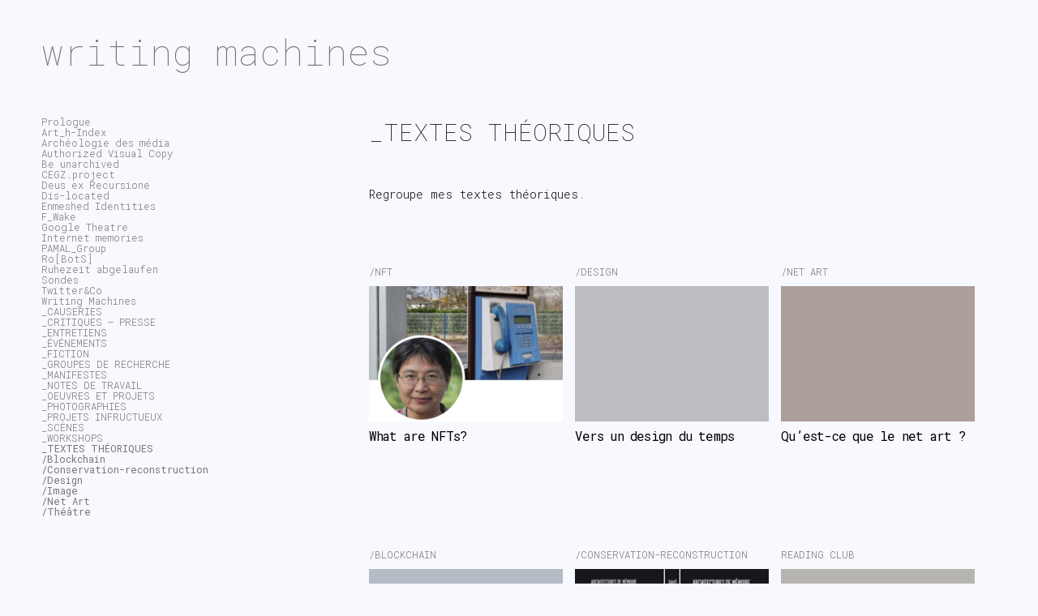

--- FILE ---
content_type: text/html; charset=UTF-8
request_url: https://writingmachines.org/category/textes-theoriques/
body_size: 18563
content:
<!DOCTYPE html PUBLIC "-//W3C//DTD XHTML 1.0 Transitional//EN" "http://www.w3.org/TR/xhtml1/DTD/xhtml1-transitional.dtd">
<html xmlns="http://www.w3.org/1999/xhtml" lang="fr-FR">
<head profile="http://gmpg.org/xfn/11">
<meta http-equiv="content-type" content="text/html; charset=UTF-8" />
<meta name="viewport" content="width=device-width" />
<title>_TEXTES THÉORIQUES Archives | writing machines</title>
<link rel="pingback" href="https://writingmachines.org/xmlrpc.php" />
<meta name='robots' content='index, follow, max-image-preview:large, max-snippet:-1, max-video-preview:-1' />

	<!-- This site is optimized with the Yoast SEO plugin v21.8.1 - https://yoast.com/wordpress/plugins/seo/ -->
	<title>_TEXTES THÉORIQUES Archives | writing machines</title>
	<link rel="canonical" href="https://writingmachines.org/category/textes-theoriques/" />
	<meta property="og:locale" content="fr_FR" />
	<meta property="og:type" content="article" />
	<meta property="og:title" content="_TEXTES THÉORIQUES Archives | writing machines" />
	<meta property="og:description" content="Regroupe mes textes théoriques." />
	<meta property="og:url" content="https://writingmachines.org/category/textes-theoriques/" />
	<meta property="og:site_name" content="writing machines" />
	<meta name="twitter:card" content="summary_large_image" />
	<script type="application/ld+json" class="yoast-schema-graph">{"@context":"https://schema.org","@graph":[{"@type":"CollectionPage","@id":"https://writingmachines.org/category/textes-theoriques/","url":"https://writingmachines.org/category/textes-theoriques/","name":"_TEXTES THÉORIQUES Archives | writing machines","isPartOf":{"@id":"https://writingmachines.org/#website"},"primaryImageOfPage":{"@id":"https://writingmachines.org/category/textes-theoriques/#primaryimage"},"image":{"@id":"https://writingmachines.org/category/textes-theoriques/#primaryimage"},"thumbnailUrl":"https://writingmachines.org/wp-content/uploads/2022/02/Emmanuel-Guez-Photo_ID-2022-03-06-10.56.03.png","breadcrumb":{"@id":"https://writingmachines.org/category/textes-theoriques/#breadcrumb"},"inLanguage":"fr-FR"},{"@type":"ImageObject","inLanguage":"fr-FR","@id":"https://writingmachines.org/category/textes-theoriques/#primaryimage","url":"https://writingmachines.org/wp-content/uploads/2022/02/Emmanuel-Guez-Photo_ID-2022-03-06-10.56.03.png","contentUrl":"https://writingmachines.org/wp-content/uploads/2022/02/Emmanuel-Guez-Photo_ID-2022-03-06-10.56.03.png","width":1191,"height":1531},{"@type":"BreadcrumbList","@id":"https://writingmachines.org/category/textes-theoriques/#breadcrumb","itemListElement":[{"@type":"ListItem","position":1,"name":"Accueil","item":"https://writingmachines.org/"},{"@type":"ListItem","position":2,"name":"_TEXTES THÉORIQUES"}]},{"@type":"WebSite","@id":"https://writingmachines.org/#website","url":"https://writingmachines.org/","name":"writing machines","description":"","potentialAction":[{"@type":"SearchAction","target":{"@type":"EntryPoint","urlTemplate":"https://writingmachines.org/?s={search_term_string}"},"query-input":"required name=search_term_string"}],"inLanguage":"fr-FR"}]}</script>
	<!-- / Yoast SEO plugin. -->


<link rel='dns-prefetch' href='//cdn.jsdelivr.net' />
<link rel="alternate" type="application/rss+xml" title="writing machines &raquo; Flux" href="https://writingmachines.org/feed/" />
<link rel="alternate" type="application/rss+xml" title="writing machines &raquo; Flux de la catégorie _TEXTES THÉORIQUES" href="https://writingmachines.org/category/textes-theoriques/feed/" />
<script type="text/javascript">
window._wpemojiSettings = {"baseUrl":"https:\/\/s.w.org\/images\/core\/emoji\/14.0.0\/72x72\/","ext":".png","svgUrl":"https:\/\/s.w.org\/images\/core\/emoji\/14.0.0\/svg\/","svgExt":".svg","source":{"concatemoji":"https:\/\/writingmachines.org\/wp-includes\/js\/wp-emoji-release.min.js?ver=ef0760cb667903216905b0ca32409899"}};
/*! This file is auto-generated */
!function(e,a,t){var n,r,o,i=a.createElement("canvas"),p=i.getContext&&i.getContext("2d");function s(e,t){p.clearRect(0,0,i.width,i.height),p.fillText(e,0,0);e=i.toDataURL();return p.clearRect(0,0,i.width,i.height),p.fillText(t,0,0),e===i.toDataURL()}function c(e){var t=a.createElement("script");t.src=e,t.defer=t.type="text/javascript",a.getElementsByTagName("head")[0].appendChild(t)}for(o=Array("flag","emoji"),t.supports={everything:!0,everythingExceptFlag:!0},r=0;r<o.length;r++)t.supports[o[r]]=function(e){if(p&&p.fillText)switch(p.textBaseline="top",p.font="600 32px Arial",e){case"flag":return s("\ud83c\udff3\ufe0f\u200d\u26a7\ufe0f","\ud83c\udff3\ufe0f\u200b\u26a7\ufe0f")?!1:!s("\ud83c\uddfa\ud83c\uddf3","\ud83c\uddfa\u200b\ud83c\uddf3")&&!s("\ud83c\udff4\udb40\udc67\udb40\udc62\udb40\udc65\udb40\udc6e\udb40\udc67\udb40\udc7f","\ud83c\udff4\u200b\udb40\udc67\u200b\udb40\udc62\u200b\udb40\udc65\u200b\udb40\udc6e\u200b\udb40\udc67\u200b\udb40\udc7f");case"emoji":return!s("\ud83e\udef1\ud83c\udffb\u200d\ud83e\udef2\ud83c\udfff","\ud83e\udef1\ud83c\udffb\u200b\ud83e\udef2\ud83c\udfff")}return!1}(o[r]),t.supports.everything=t.supports.everything&&t.supports[o[r]],"flag"!==o[r]&&(t.supports.everythingExceptFlag=t.supports.everythingExceptFlag&&t.supports[o[r]]);t.supports.everythingExceptFlag=t.supports.everythingExceptFlag&&!t.supports.flag,t.DOMReady=!1,t.readyCallback=function(){t.DOMReady=!0},t.supports.everything||(n=function(){t.readyCallback()},a.addEventListener?(a.addEventListener("DOMContentLoaded",n,!1),e.addEventListener("load",n,!1)):(e.attachEvent("onload",n),a.attachEvent("onreadystatechange",function(){"complete"===a.readyState&&t.readyCallback()})),(e=t.source||{}).concatemoji?c(e.concatemoji):e.wpemoji&&e.twemoji&&(c(e.twemoji),c(e.wpemoji)))}(window,document,window._wpemojiSettings);
</script>
<style type="text/css">
img.wp-smiley,
img.emoji {
	display: inline !important;
	border: none !important;
	box-shadow: none !important;
	height: 1em !important;
	width: 1em !important;
	margin: 0 0.07em !important;
	vertical-align: -0.1em !important;
	background: none !important;
	padding: 0 !important;
}
</style>
	<link rel='stylesheet' id='wp-block-library-css' href='https://writingmachines.org/wp-includes/css/dist/block-library/style.min.css?ver=ef0760cb667903216905b0ca32409899' type='text/css' media='all' />
<link rel='stylesheet' id='classic-theme-styles-css' href='https://writingmachines.org/wp-includes/css/classic-themes.min.css?ver=ef0760cb667903216905b0ca32409899' type='text/css' media='all' />
<style id='global-styles-inline-css' type='text/css'>
body{--wp--preset--color--black: #000000;--wp--preset--color--cyan-bluish-gray: #abb8c3;--wp--preset--color--white: #ffffff;--wp--preset--color--pale-pink: #f78da7;--wp--preset--color--vivid-red: #cf2e2e;--wp--preset--color--luminous-vivid-orange: #ff6900;--wp--preset--color--luminous-vivid-amber: #fcb900;--wp--preset--color--light-green-cyan: #7bdcb5;--wp--preset--color--vivid-green-cyan: #00d084;--wp--preset--color--pale-cyan-blue: #8ed1fc;--wp--preset--color--vivid-cyan-blue: #0693e3;--wp--preset--color--vivid-purple: #9b51e0;--wp--preset--gradient--vivid-cyan-blue-to-vivid-purple: linear-gradient(135deg,rgba(6,147,227,1) 0%,rgb(155,81,224) 100%);--wp--preset--gradient--light-green-cyan-to-vivid-green-cyan: linear-gradient(135deg,rgb(122,220,180) 0%,rgb(0,208,130) 100%);--wp--preset--gradient--luminous-vivid-amber-to-luminous-vivid-orange: linear-gradient(135deg,rgba(252,185,0,1) 0%,rgba(255,105,0,1) 100%);--wp--preset--gradient--luminous-vivid-orange-to-vivid-red: linear-gradient(135deg,rgba(255,105,0,1) 0%,rgb(207,46,46) 100%);--wp--preset--gradient--very-light-gray-to-cyan-bluish-gray: linear-gradient(135deg,rgb(238,238,238) 0%,rgb(169,184,195) 100%);--wp--preset--gradient--cool-to-warm-spectrum: linear-gradient(135deg,rgb(74,234,220) 0%,rgb(151,120,209) 20%,rgb(207,42,186) 40%,rgb(238,44,130) 60%,rgb(251,105,98) 80%,rgb(254,248,76) 100%);--wp--preset--gradient--blush-light-purple: linear-gradient(135deg,rgb(255,206,236) 0%,rgb(152,150,240) 100%);--wp--preset--gradient--blush-bordeaux: linear-gradient(135deg,rgb(254,205,165) 0%,rgb(254,45,45) 50%,rgb(107,0,62) 100%);--wp--preset--gradient--luminous-dusk: linear-gradient(135deg,rgb(255,203,112) 0%,rgb(199,81,192) 50%,rgb(65,88,208) 100%);--wp--preset--gradient--pale-ocean: linear-gradient(135deg,rgb(255,245,203) 0%,rgb(182,227,212) 50%,rgb(51,167,181) 100%);--wp--preset--gradient--electric-grass: linear-gradient(135deg,rgb(202,248,128) 0%,rgb(113,206,126) 100%);--wp--preset--gradient--midnight: linear-gradient(135deg,rgb(2,3,129) 0%,rgb(40,116,252) 100%);--wp--preset--duotone--dark-grayscale: url('#wp-duotone-dark-grayscale');--wp--preset--duotone--grayscale: url('#wp-duotone-grayscale');--wp--preset--duotone--purple-yellow: url('#wp-duotone-purple-yellow');--wp--preset--duotone--blue-red: url('#wp-duotone-blue-red');--wp--preset--duotone--midnight: url('#wp-duotone-midnight');--wp--preset--duotone--magenta-yellow: url('#wp-duotone-magenta-yellow');--wp--preset--duotone--purple-green: url('#wp-duotone-purple-green');--wp--preset--duotone--blue-orange: url('#wp-duotone-blue-orange');--wp--preset--font-size--small: 13px;--wp--preset--font-size--medium: 20px;--wp--preset--font-size--large: 36px;--wp--preset--font-size--x-large: 42px;--wp--preset--spacing--20: 0.44rem;--wp--preset--spacing--30: 0.67rem;--wp--preset--spacing--40: 1rem;--wp--preset--spacing--50: 1.5rem;--wp--preset--spacing--60: 2.25rem;--wp--preset--spacing--70: 3.38rem;--wp--preset--spacing--80: 5.06rem;--wp--preset--shadow--natural: 6px 6px 9px rgba(0, 0, 0, 0.2);--wp--preset--shadow--deep: 12px 12px 50px rgba(0, 0, 0, 0.4);--wp--preset--shadow--sharp: 6px 6px 0px rgba(0, 0, 0, 0.2);--wp--preset--shadow--outlined: 6px 6px 0px -3px rgba(255, 255, 255, 1), 6px 6px rgba(0, 0, 0, 1);--wp--preset--shadow--crisp: 6px 6px 0px rgba(0, 0, 0, 1);}:where(.is-layout-flex){gap: 0.5em;}body .is-layout-flow > .alignleft{float: left;margin-inline-start: 0;margin-inline-end: 2em;}body .is-layout-flow > .alignright{float: right;margin-inline-start: 2em;margin-inline-end: 0;}body .is-layout-flow > .aligncenter{margin-left: auto !important;margin-right: auto !important;}body .is-layout-constrained > .alignleft{float: left;margin-inline-start: 0;margin-inline-end: 2em;}body .is-layout-constrained > .alignright{float: right;margin-inline-start: 2em;margin-inline-end: 0;}body .is-layout-constrained > .aligncenter{margin-left: auto !important;margin-right: auto !important;}body .is-layout-constrained > :where(:not(.alignleft):not(.alignright):not(.alignfull)){max-width: var(--wp--style--global--content-size);margin-left: auto !important;margin-right: auto !important;}body .is-layout-constrained > .alignwide{max-width: var(--wp--style--global--wide-size);}body .is-layout-flex{display: flex;}body .is-layout-flex{flex-wrap: wrap;align-items: center;}body .is-layout-flex > *{margin: 0;}:where(.wp-block-columns.is-layout-flex){gap: 2em;}.has-black-color{color: var(--wp--preset--color--black) !important;}.has-cyan-bluish-gray-color{color: var(--wp--preset--color--cyan-bluish-gray) !important;}.has-white-color{color: var(--wp--preset--color--white) !important;}.has-pale-pink-color{color: var(--wp--preset--color--pale-pink) !important;}.has-vivid-red-color{color: var(--wp--preset--color--vivid-red) !important;}.has-luminous-vivid-orange-color{color: var(--wp--preset--color--luminous-vivid-orange) !important;}.has-luminous-vivid-amber-color{color: var(--wp--preset--color--luminous-vivid-amber) !important;}.has-light-green-cyan-color{color: var(--wp--preset--color--light-green-cyan) !important;}.has-vivid-green-cyan-color{color: var(--wp--preset--color--vivid-green-cyan) !important;}.has-pale-cyan-blue-color{color: var(--wp--preset--color--pale-cyan-blue) !important;}.has-vivid-cyan-blue-color{color: var(--wp--preset--color--vivid-cyan-blue) !important;}.has-vivid-purple-color{color: var(--wp--preset--color--vivid-purple) !important;}.has-black-background-color{background-color: var(--wp--preset--color--black) !important;}.has-cyan-bluish-gray-background-color{background-color: var(--wp--preset--color--cyan-bluish-gray) !important;}.has-white-background-color{background-color: var(--wp--preset--color--white) !important;}.has-pale-pink-background-color{background-color: var(--wp--preset--color--pale-pink) !important;}.has-vivid-red-background-color{background-color: var(--wp--preset--color--vivid-red) !important;}.has-luminous-vivid-orange-background-color{background-color: var(--wp--preset--color--luminous-vivid-orange) !important;}.has-luminous-vivid-amber-background-color{background-color: var(--wp--preset--color--luminous-vivid-amber) !important;}.has-light-green-cyan-background-color{background-color: var(--wp--preset--color--light-green-cyan) !important;}.has-vivid-green-cyan-background-color{background-color: var(--wp--preset--color--vivid-green-cyan) !important;}.has-pale-cyan-blue-background-color{background-color: var(--wp--preset--color--pale-cyan-blue) !important;}.has-vivid-cyan-blue-background-color{background-color: var(--wp--preset--color--vivid-cyan-blue) !important;}.has-vivid-purple-background-color{background-color: var(--wp--preset--color--vivid-purple) !important;}.has-black-border-color{border-color: var(--wp--preset--color--black) !important;}.has-cyan-bluish-gray-border-color{border-color: var(--wp--preset--color--cyan-bluish-gray) !important;}.has-white-border-color{border-color: var(--wp--preset--color--white) !important;}.has-pale-pink-border-color{border-color: var(--wp--preset--color--pale-pink) !important;}.has-vivid-red-border-color{border-color: var(--wp--preset--color--vivid-red) !important;}.has-luminous-vivid-orange-border-color{border-color: var(--wp--preset--color--luminous-vivid-orange) !important;}.has-luminous-vivid-amber-border-color{border-color: var(--wp--preset--color--luminous-vivid-amber) !important;}.has-light-green-cyan-border-color{border-color: var(--wp--preset--color--light-green-cyan) !important;}.has-vivid-green-cyan-border-color{border-color: var(--wp--preset--color--vivid-green-cyan) !important;}.has-pale-cyan-blue-border-color{border-color: var(--wp--preset--color--pale-cyan-blue) !important;}.has-vivid-cyan-blue-border-color{border-color: var(--wp--preset--color--vivid-cyan-blue) !important;}.has-vivid-purple-border-color{border-color: var(--wp--preset--color--vivid-purple) !important;}.has-vivid-cyan-blue-to-vivid-purple-gradient-background{background: var(--wp--preset--gradient--vivid-cyan-blue-to-vivid-purple) !important;}.has-light-green-cyan-to-vivid-green-cyan-gradient-background{background: var(--wp--preset--gradient--light-green-cyan-to-vivid-green-cyan) !important;}.has-luminous-vivid-amber-to-luminous-vivid-orange-gradient-background{background: var(--wp--preset--gradient--luminous-vivid-amber-to-luminous-vivid-orange) !important;}.has-luminous-vivid-orange-to-vivid-red-gradient-background{background: var(--wp--preset--gradient--luminous-vivid-orange-to-vivid-red) !important;}.has-very-light-gray-to-cyan-bluish-gray-gradient-background{background: var(--wp--preset--gradient--very-light-gray-to-cyan-bluish-gray) !important;}.has-cool-to-warm-spectrum-gradient-background{background: var(--wp--preset--gradient--cool-to-warm-spectrum) !important;}.has-blush-light-purple-gradient-background{background: var(--wp--preset--gradient--blush-light-purple) !important;}.has-blush-bordeaux-gradient-background{background: var(--wp--preset--gradient--blush-bordeaux) !important;}.has-luminous-dusk-gradient-background{background: var(--wp--preset--gradient--luminous-dusk) !important;}.has-pale-ocean-gradient-background{background: var(--wp--preset--gradient--pale-ocean) !important;}.has-electric-grass-gradient-background{background: var(--wp--preset--gradient--electric-grass) !important;}.has-midnight-gradient-background{background: var(--wp--preset--gradient--midnight) !important;}.has-small-font-size{font-size: var(--wp--preset--font-size--small) !important;}.has-medium-font-size{font-size: var(--wp--preset--font-size--medium) !important;}.has-large-font-size{font-size: var(--wp--preset--font-size--large) !important;}.has-x-large-font-size{font-size: var(--wp--preset--font-size--x-large) !important;}
.wp-block-navigation a:where(:not(.wp-element-button)){color: inherit;}
:where(.wp-block-columns.is-layout-flex){gap: 2em;}
.wp-block-pullquote{font-size: 1.5em;line-height: 1.6;}
</style>
<link rel='stylesheet' id='typed-cursor-css' href='https://writingmachines.org/wp-content/plugins/animated-typing-effect/assets/css/cursor.css?ver=ef0760cb667903216905b0ca32409899' type='text/css' media='all' />
<link rel='stylesheet' id='jquery-ui-css' href='https://writingmachines.org/wp-content/plugins/soundy-background-music/css/jquery-ui-1.12.1/jquery-ui.css?ver=ef0760cb667903216905b0ca32409899' type='text/css' media='all' />
<link rel='stylesheet' id='soundy_front_end-css' href='https://writingmachines.org/wp-content/plugins/soundy-background-music/css/style-front-end.css?ver=ef0760cb667903216905b0ca32409899' type='text/css' media='all' />
<link rel='stylesheet' id='codium_grid-style-css' href='https://writingmachines.org/wp-content/themes/codium-grid/style.css?ver=1' type='text/css' media='all' />
<link rel='stylesheet' id='fancybox-style-css' href='//cdn.jsdelivr.net/gh/fancyapps/fancybox@3.5.7/dist/jquery.fancybox.min.css' type='text/css' media='all' />
<script type='text/javascript' src='https://writingmachines.org/wp-includes/js/jquery/jquery.min.js?ver=3.6.4' id='jquery-core-js'></script>
<script type='text/javascript' src='https://writingmachines.org/wp-includes/js/jquery/jquery-migrate.min.js?ver=3.4.0' id='jquery-migrate-js'></script>
<script type='text/javascript' src='https://writingmachines.org/wp-content/plugins/soundy-background-music/js/front-end.js?ver=ef0760cb667903216905b0ca32409899' id='soundy-front-end-js'></script>
<link rel="https://api.w.org/" href="https://writingmachines.org/wp-json/" /><link rel="alternate" type="application/json" href="https://writingmachines.org/wp-json/wp/v2/categories/735" /><link rel="EditURI" type="application/rsd+xml" title="RSD" href="https://writingmachines.org/xmlrpc.php?rsd" />
<link rel="wlwmanifest" type="application/wlwmanifest+xml" href="https://writingmachines.org/wp-includes/wlwmanifest.xml" />

		<style type="text/css">
      	h1.blogtitle a,.description { color:#161616; }
    	</style>
    <style type="text/css" id="custom-background-css">
body.custom-background { background-color: #03a062; }
</style>
	<link rel="icon" href="https://writingmachines.org/wp-content/uploads/2016/05/cropped-pc-images-intel-4004-32x32.png" sizes="32x32" />
<link rel="icon" href="https://writingmachines.org/wp-content/uploads/2016/05/cropped-pc-images-intel-4004-192x192.png" sizes="192x192" />
<link rel="apple-touch-icon" href="https://writingmachines.org/wp-content/uploads/2016/05/cropped-pc-images-intel-4004-180x180.png" />
<meta name="msapplication-TileImage" content="https://writingmachines.org/wp-content/uploads/2016/05/cropped-pc-images-intel-4004-270x270.png" />
		<style type="text/css" id="wp-custom-css">
			/* style du text field de la search */
.wp-block-search .wp-block-search__input {
	margin-top: 15px;
    flex-grow: 1;
    min-width: 3em;
    border: 0px;
}
/* style des titres */
#content h1,
#content h2,
#content h3,
#content h4{color:#000 !important;}

/* style du texte et fond dans body */
body{font:70% 'Roboto Mono', monospace;font-weight: 300;overflow-y: scroll;
/*bckground -> ghostwhite:#F8F8FF!*/	
background:#F8F8FF
/*text*/	
!important;color:   #000000    ;}
/*
 * /* Links */
a img, :link img, :visited img{border:0; outline:none; text-decoration:none}
a{color: #777676;text-decoration:none;outline:none;}
a:hover{/* background:#f3f3f3; */color:#ccc;text-decoration:none;outline:0;}

.posthome{height:280px;overflow: hidden;}

h1.blogtitle a,.description {
  color: #777676 !important;
}		</style>
		</head>

<body class="archive category category-textes-theoriques category-735 custom-background nft tag-nft" _style="background-color:#f7e306">

<div id="wrappermenu" class="">
	<div id="access" class="container_15">
		<div class="menu-header"><ul id="menu-main" class="menu"><li id="menu-item-6319" class="menu-item menu-item-type-post_type menu-item-object-page menu-item-6319"><a href="https://writingmachines.org/?page_id=559">Prologue</a></li>
<li id="menu-item-4196" class="menu-item menu-item-type-taxonomy menu-item-object-category menu-item-4196"><a href="https://writingmachines.org/category/art-h-index/">Art_h-Index</a></li>
<li id="menu-item-5305" class="menu-item menu-item-type-taxonomy menu-item-object-category menu-item-5305"><a href="https://writingmachines.org/category/archeologie-des-media/">Archéologie des média</a></li>
<li id="menu-item-4197" class="menu-item menu-item-type-taxonomy menu-item-object-category menu-item-4197"><a href="https://writingmachines.org/category/authorized-visual-copy/">Authorized Visual Copy</a></li>
<li id="menu-item-4250" class="menu-item menu-item-type-taxonomy menu-item-object-category menu-item-4250"><a href="https://writingmachines.org/category/be-unarchived/">Be unarchived</a></li>
<li id="menu-item-6572" class="menu-item menu-item-type-taxonomy menu-item-object-category menu-item-6572"><a href="https://writingmachines.org/category/cegz-project/">CEGZ.project</a></li>
<li id="menu-item-4199" class="menu-item menu-item-type-taxonomy menu-item-object-category menu-item-4199"><a href="https://writingmachines.org/category/deus-ex-recursione/">Deus ex Recursione</a></li>
<li id="menu-item-4200" class="menu-item menu-item-type-taxonomy menu-item-object-category menu-item-4200"><a href="https://writingmachines.org/category/_dis-located/">Dis-located</a></li>
<li id="menu-item-4201" class="menu-item menu-item-type-taxonomy menu-item-object-category menu-item-4201"><a href="https://writingmachines.org/category/enmeshed-identities/">Enmeshed Identities</a></li>
<li id="menu-item-4203" class="menu-item menu-item-type-taxonomy menu-item-object-category menu-item-4203"><a href="https://writingmachines.org/category/f_wake/">F_Wake</a></li>
<li id="menu-item-4204" class="menu-item menu-item-type-taxonomy menu-item-object-category menu-item-4204"><a href="https://writingmachines.org/category/google-theatre/">Google Theatre</a></li>
<li id="menu-item-5215" class="menu-item menu-item-type-taxonomy menu-item-object-category menu-item-5215"><a href="https://writingmachines.org/category/internet-memories/">Internet memories</a></li>
<li id="menu-item-6571" class="menu-item menu-item-type-taxonomy menu-item-object-category menu-item-6571"><a href="https://writingmachines.org/category/pamal-group/">PAMAL_Group</a></li>
<li id="menu-item-4208" class="menu-item menu-item-type-taxonomy menu-item-object-category menu-item-4208"><a href="https://writingmachines.org/category/bots/">Ro[BotS]</a></li>
<li id="menu-item-4209" class="menu-item menu-item-type-taxonomy menu-item-object-category menu-item-4209"><a href="https://writingmachines.org/category/ruhezeit-abgelaufen/">Ruhezeit abgelaufen</a></li>
<li id="menu-item-4210" class="menu-item menu-item-type-taxonomy menu-item-object-category menu-item-4210"><a href="https://writingmachines.org/category/sondes/">Sondes</a></li>
<li id="menu-item-4212" class="menu-item menu-item-type-taxonomy menu-item-object-category menu-item-4212"><a href="https://writingmachines.org/category/twitter-co/">Twitter&amp;Co</a></li>
<li id="menu-item-5216" class="menu-item menu-item-type-taxonomy menu-item-object-category menu-item-5216"><a href="https://writingmachines.org/category/writing-machines/">Writing Machines</a></li>
<li id="menu-item-4215" class="menu-item menu-item-type-taxonomy menu-item-object-category menu-item-4215"><a href="https://writingmachines.org/category/causeries/">_CAUSERIES</a></li>
<li id="menu-item-4216" class="menu-item menu-item-type-taxonomy menu-item-object-category menu-item-4216"><a href="https://writingmachines.org/category/critiques-presse/">_CRITIQUES &#8211; PRESSE</a></li>
<li id="menu-item-4219" class="menu-item menu-item-type-taxonomy menu-item-object-category menu-item-4219"><a href="https://writingmachines.org/category/interview/">_ENTRETIENS</a></li>
<li id="menu-item-4202" class="menu-item menu-item-type-taxonomy menu-item-object-category menu-item-4202"><a href="https://writingmachines.org/category/evenements/">_ÉVÉNEMENTS</a></li>
<li id="menu-item-4687" class="menu-item menu-item-type-taxonomy menu-item-object-category menu-item-4687"><a href="https://writingmachines.org/category/fiction/">_FICTION</a></li>
<li id="menu-item-4220" class="menu-item menu-item-type-taxonomy menu-item-object-category menu-item-4220"><a href="https://writingmachines.org/category/groupe-de-recherche/">_GROUPES DE RECHERCHE</a></li>
<li id="menu-item-4222" class="menu-item menu-item-type-taxonomy menu-item-object-category menu-item-4222"><a href="https://writingmachines.org/category/manifestes/">_MANIFESTES</a></li>
<li id="menu-item-4850" class="menu-item menu-item-type-taxonomy menu-item-object-category menu-item-4850"><a href="https://writingmachines.org/category/_notes-de-travail/">_NOTES DE TRAVAIL</a></li>
<li id="menu-item-4205" class="menu-item menu-item-type-taxonomy menu-item-object-category menu-item-4205"><a href="https://writingmachines.org/category/oeuvres/">_OEUVRES ET PROJETS</a></li>
<li id="menu-item-4223" class="menu-item menu-item-type-taxonomy menu-item-object-category menu-item-4223"><a href="https://writingmachines.org/category/photographie/">_PHOTOGRAPHIES</a></li>
<li id="menu-item-4852" class="menu-item menu-item-type-taxonomy menu-item-object-category menu-item-4852"><a href="https://writingmachines.org/category/projets-infructueux/">_PROJETS INFRUCTUEUX</a></li>
<li id="menu-item-4225" class="menu-item menu-item-type-taxonomy menu-item-object-category menu-item-4225"><a href="https://writingmachines.org/category/scenes/">_SCÈNES</a></li>
<li id="menu-item-5613" class="menu-item menu-item-type-taxonomy menu-item-object-category menu-item-5613"><a href="https://writingmachines.org/category/_workshops/">_WORKSHOPS</a></li>
<li id="menu-item-4211" class="menu-item menu-item-type-taxonomy menu-item-object-category current-menu-item menu-item-has-children menu-item-4211"><a href="https://writingmachines.org/category/textes-theoriques/" aria-current="page">_TEXTES THÉORIQUES</a>
<ul class="sub-menu">
	<li id="menu-item-5490" class="menu-item menu-item-type-taxonomy menu-item-object-category menu-item-5490"><a href="https://writingmachines.org/category/textes-theoriques/blockchain/">/Blockchain</a></li>
	<li id="menu-item-5493" class="menu-item menu-item-type-taxonomy menu-item-object-category menu-item-5493"><a href="https://writingmachines.org/category/textes-theoriques/conservation-reconstruction/">/Conservation-reconstruction</a></li>
	<li id="menu-item-5505" class="menu-item menu-item-type-taxonomy menu-item-object-category menu-item-5505"><a href="https://writingmachines.org/category/textes-theoriques/design/">/Design</a></li>
	<li id="menu-item-5513" class="menu-item menu-item-type-taxonomy menu-item-object-category menu-item-5513"><a href="https://writingmachines.org/category/textes-theoriques/image/">/Image</a></li>
	<li id="menu-item-5491" class="menu-item menu-item-type-taxonomy menu-item-object-category menu-item-5491"><a href="https://writingmachines.org/category/textes-theoriques/net-art/">/Net Art</a></li>
	<li id="menu-item-5492" class="menu-item menu-item-type-taxonomy menu-item-object-category menu-item-5492"><a href="https://writingmachines.org/category/textes-theoriques/theatre/">/Théâtre</a></li>
</ul>
</li>
</ul></div>			
	</div><!--  #access -->	
    <div class="clear"></div>
</div>
<div id="wrapperheader" class="container_15">
	<div id="header">
		<div class="headertop">
			            <div id="blog-title" class="blogtitle"><a href="https://writingmachines.org/" title="writing machines">writing machines</a></div>
            			<div class="description"> </div>
		</div>

    </div><!--  #header -->	
</div><!--  #wrapperpub -->			
<div class="clear"></div>
<div id="wrapper" class="container_15">	
<div class="clear"></div>		
	  <div id="container" class="">
    <div id="content" class="container_12 grid_10 push_5">
      <h1 class="page-title"><span>_TEXTES THÉORIQUES</span></h1>
      <div class="linebreak clear"></div>

      <div class="entry-content"><p>Regroupe mes textes théoriques.</p>
</div><div class="linebreak clear"></div>            <div class="grid_4 alpha1 omega1">


      <!-- Category title only the fist one is display -->
      <div class="archive category category-textes-theoriques category-735 custom-background cat-links nft tag-nft">
        <a href="https://writingmachines.org/category/textes-theoriques/nft/" title="/NFT" >/NFT</a>      </div>

      <!-- Begin post -->
      <div id="post-6410" class="posthome post-6410 post type-post status-publish format-standard has-post-thumbnail hentry category-nft tag-nft author-nobody nft">
                      <div class="">
                <a href="https://writingmachines.org/what-are-nfts/">
                  <img src="https://writingmachines.org/wp-content/uploads/2022/02/Emmanuel-Guez-Photo_ID-2022-03-06-10.56.03-280x196.png" width="100%" alt="What are NFTs?" />                </a>
              </div><!-- End Thumb Container -->

              <div class="posthometext">
              <h2 class="entry-title"><a href="https://writingmachines.org/what-are-nfts/" title="Lien vers What are NFTs?" rel="bookmark">What are NFTs?</a></h2>
              <!-- <div class="entry-content-home">
              [en. version only] « What are NFTs » is a text published on Twitter from January 28 to December 27, 2022. Written in connection with the [...]
              </div> -->
              
              </div>



          

      </div>
      <!-- End post -->
      </div>


      <div class="grid_4 alpha2 omega2">


      <!-- Category title only the fist one is display -->
      <div class="archive category category-textes-theoriques category-735 custom-background cat-links design causeries tag-archivisation-du-monde tag-crise-de-la-finitude tag-design-du-temps tag-machine-decriture tag-machines-dimmortalites tag-philosophie-de-lhistoire tag-temporalites-machiniques tag-theorie-des-media">
        <a href="https://writingmachines.org/category/textes-theoriques/design/" title="/Design" >/Design</a>      </div>

      <!-- Begin post -->
      <div id="post-5494" class="posthome post-5494 post type-post status-publish format-standard has-post-thumbnail hentry category-design category-causeries tag-archivisation-du-monde tag-crise-de-la-finitude tag-design-du-temps tag-machine-decriture tag-machines-dimmortalites tag-philosophie-de-lhistoire tag-temporalites-machiniques tag-theorie-des-media author-nobody design causeries">
                      <div class="">
                <a href="https://writingmachines.org/vers-un-design-du-temps/">
                  <img src="https://writingmachines.org/wp-content/uploads/2021/05/Vers-un-design-du-temps-280x196.png" width="100%" alt="Vers un design du temps" />                </a>
              </div><!-- End Thumb Container -->

              <div class="posthometext">
              <h2 class="entry-title"><a href="https://writingmachines.org/vers-un-design-du-temps/" title="Lien vers Vers un design du temps" rel="bookmark">Vers un design du temps</a></h2>
              <!-- <div class="entry-content-home">
              Vers un design du temps est une série d&rsquo;émissions radiophoniques dans le cadre du programme que je dirige au Collège International  [...]
              </div> -->
              
              </div>



          

      </div>
      <!-- End post -->
      </div>


      <div class="grid_4 alpha3 omega3">


      <!-- Category title only the fist one is display -->
      <div class="archive category category-textes-theoriques category-735 custom-background cat-links net-art textes-theoriques tag-art-internet tag-emmanuel-guez tag-ligeia tag-pac-pobric tag-quest-ce-que-le-net-art">
        <a href="https://writingmachines.org/category/textes-theoriques/net-art/" title="/Net Art" >/Net Art</a>      </div>

      <!-- Begin post -->
      <div id="post-3963" class="posthome post-3963 post type-post status-publish format-standard has-post-thumbnail hentry category-net-art category-textes-theoriques tag-art-internet tag-emmanuel-guez tag-ligeia tag-pac-pobric tag-quest-ce-que-le-net-art author-nobody net-art textes-theoriques">
                      <div class="">
                <a href="https://writingmachines.org/qu-est-ce-que-le-net-art/">
                  <img src="https://writingmachines.org/wp-content/uploads/2021/03/quest-ce-que-le-net-art--280x196.jpg" width="100%" alt="Qu&rsquo;est-ce que le net art ?" />                </a>
              </div><!-- End Thumb Container -->

              <div class="posthometext">
              <h2 class="entry-title"><a href="https://writingmachines.org/qu-est-ce-que-le-net-art/" title="Lien vers Qu&rsquo;est-ce que le net art ?" rel="bookmark">Qu&rsquo;est-ce que le net art ?</a></h2>
              <!-- <div class="entry-content-home">
              Version pré-publication. Publication : «&nbsp;Qu’est-ce que le net art ?&nbsp;», Ligeia, numéro dirigé par Giovanni Lista et Ramzi Tu [...]
              </div> -->
              
              </div>



          

      </div>
      <!-- End post -->
      </div>


      <div class="grid_4 alpha4 omega4">


      <!-- Category title only the fist one is display -->
      <div class="archive category category-textes-theoriques category-735 custom-background cat-links blockchain textes-theoriques tag-art-et-blockchain tag-design-du-temps tag-emmanuel-guez-et-frederique-vargoz tag-memoire-et-blockchain tag-quest-ce-quune-blockchain">
        <a href="https://writingmachines.org/category/textes-theoriques/blockchain/" title="/Blockchain" >/Blockchain</a>      </div>

      <!-- Begin post -->
      <div id="post-3969" class="posthome post-3969 post type-post status-publish format-standard has-post-thumbnail hentry category-blockchain category-textes-theoriques tag-art-et-blockchain tag-design-du-temps tag-emmanuel-guez-et-frederique-vargoz tag-memoire-et-blockchain tag-quest-ce-quune-blockchain author-nobody blockchain textes-theoriques">
                      <div class="">
                <a href="https://writingmachines.org/le-regime-memoriel-de-la-blockchain/">
                  <img src="https://writingmachines.org/wp-content/uploads/2020/05/mémoire-et-blockchain-280x196.jpg" width="100%" alt="Le régime mémoriel de la Blockchain" />                </a>
              </div><!-- End Thumb Container -->

              <div class="posthometext">
              <h2 class="entry-title"><a href="https://writingmachines.org/le-regime-memoriel-de-la-blockchain/" title="Lien vers Le régime mémoriel de la Blockchain" rel="bookmark">Le régime mémoriel de la Blockchain</a></h2>
              <!-- <div class="entry-content-home">
              Publication originale :&nbsp;«&nbsp;Le régime mémoriel de la Blockchain&nbsp;», avec Frédérique Vargoz,&nbsp;Implications philosophiqu [...]
              </div> -->
              
              </div>



          

      </div>
      <!-- End post -->
      </div>


      <div class="grid_4 alpha5 omega5">


      <!-- Category title only the fist one is display -->
      <div class="archive category category-textes-theoriques category-735 custom-background cat-links conservation-reconstruction archeologie-des-media tag-archeologie-des-media tag-conservation-restauration-des-arts-numeriques">
        <a href="https://writingmachines.org/category/textes-theoriques/conservation-reconstruction/" title="/Conservation-reconstruction" >/Conservation-reconstruction</a>      </div>

      <!-- Begin post -->
      <div id="post-3656" class="posthome post-3656 post type-post status-publish format-standard has-post-thumbnail hentry category-conservation-reconstruction category-archeologie-des-media tag-archeologie-des-media tag-conservation-restauration-des-arts-numeriques author-nobody conservation-reconstruction archeologie-des-media">
                      <div class="">
                <a href="https://writingmachines.org/conservation-restauration-des-arts-numeriques/">
                  <img src="https://writingmachines.org/wp-content/uploads/2019/10/architectures-de-mémoire-emmanuel-guez-280x196.jpg" width="100%" alt="La conservation-restauration des arts numériques en résumés" />                </a>
              </div><!-- End Thumb Container -->

              <div class="posthometext">
              <h2 class="entry-title"><a href="https://writingmachines.org/conservation-restauration-des-arts-numeriques/" title="Lien vers La conservation-restauration des arts numériques en résumés" rel="bookmark">La conservation-restauration des arts numériques en résumés</a></h2>
              <!-- <div class="entry-content-home">
              Parution d&rsquo;un article « La conservation-restauration des arts numériques en résumés », in : J.-M. Dallet, B. Gervais (éd.),&nb [...]
              </div> -->
              
              </div>



          

      </div>
      <!-- End post -->
      </div>


      <div class="grid_4 alpha6 omega6">


      <!-- Category title only the fist one is display -->
      <div class="archive category category-textes-theoriques category-735 custom-background cat-links reading-club textes-theoriques tag-annie-abrahams-emmanuel-guez">
        <a href="https://writingmachines.org/category/reading-club/" title="Reading Club" >Reading Club</a>      </div>

      <!-- Begin post -->
      <div id="post-3989" class="posthome post-3989 post type-post status-publish format-standard has-post-thumbnail hentry category-reading-club category-textes-theoriques tag-annie-abrahams-emmanuel-guez author-nobody reading-club textes-theoriques">
                      <div class="">
                <a href="https://writingmachines.org/the-machinic-author-artists-statement-the-reading-club-en/">
                  <img src="https://writingmachines.org/wp-content/uploads/2019/09/The-machinic-author-1-280x196.png" width="100%" alt="The machinic author &#8211; Artist&rsquo;s Statement: The Reading Club (en.)" />                </a>
              </div><!-- End Thumb Container -->

              <div class="posthometext">
              <h2 class="entry-title"><a href="https://writingmachines.org/the-machinic-author-artists-statement-the-reading-club-en/" title="Lien vers The machinic author &#8211; Artist&rsquo;s Statement: The Reading Club (en.)" rel="bookmark">The machinic author &#8211; Artist&rsquo;s Statement: The Reading Club (en.)</a></h2>
              <!-- <div class="entry-content-home">
              First edition: Annie Abrahams and Emmanuel Guez (2019) « “The machinic author” Artist’s Statement: The Reading Club, »&nbsp;Journa [...]
              </div> -->
              
              </div>



          

      </div>
      <!-- End post -->
      </div>


      <div class="grid_4 alpha7 omega7">


      <!-- Category title only the fist one is display -->
      <div class="archive category category-textes-theoriques category-735 custom-background cat-links archeologie-des-media textes-theoriques tag-college-international-de-philosophie tag-obsolescence-des-machines">
        <a href="https://writingmachines.org/category/archeologie-des-media/" title="Archéologie des média" >Archéologie des média</a>      </div>

      <!-- Begin post -->
      <div id="post-3975" class="posthome post-3975 post type-post status-publish format-standard has-post-thumbnail hentry category-archeologie-des-media category-textes-theoriques tag-college-international-de-philosophie tag-obsolescence-des-machines author-nobody archeologie-des-media textes-theoriques">
                      <div class="">
                <a href="https://writingmachines.org/de-l-obsolescence-des-machines/">
                  <img src="https://writingmachines.org/wp-content/uploads/2019/03/De-lobsolescence-des-machines-programme-de-recherche-au-CIPh-1-280x196.png" width="100%" alt="De l’obsolescence des machines (programme de recherche au CIPh)" />                </a>
              </div><!-- End Thumb Container -->

              <div class="posthometext">
              <h2 class="entry-title"><a href="https://writingmachines.org/de-l-obsolescence-des-machines/" title="Lien vers De l’obsolescence des machines (programme de recherche au CIPh)" rel="bookmark">De l’obsolescence des machines (programme de recherche au CIPh)</a></h2>
              <!-- <div class="entry-content-home">
              Le programme de recherche «L’obsolescence des machines »&nbsp; tente de dégager les enjeux philosophiques contenus dans la question de  [...]
              </div> -->
              
              </div>



          

      </div>
      <!-- End post -->
      </div>


      <div class="grid_4 alpha8 omega8">


      <!-- Category title only the fist one is display -->
      <div class="archive category category-textes-theoriques category-735 custom-background cat-links blockchain archeologie-des-media causeries tag-art-and-blockchain tag-google-and-blockchain tag-machine-of-immortality tag-nft tag-satoshi-nakamoto tag-video-poem">
        <a href="https://writingmachines.org/category/textes-theoriques/blockchain/" title="/Blockchain" >/Blockchain</a>      </div>

      <!-- Begin post -->
      <div id="post-3458" class="posthome post-3458 post type-post status-publish format-standard has-post-thumbnail hentry category-blockchain category-archeologie-des-media category-causeries tag-art-and-blockchain tag-google-and-blockchain tag-machine-of-immortality tag-nft tag-satoshi-nakamoto tag-video-poem author-nobody blockchain archeologie-des-media causeries">
                      <div class="">
                <a href="https://writingmachines.org/is-the-blockchain-the-new-machine-of-immortality/">
                  <img src="https://writingmachines.org/wp-content/uploads/2019/02/La-Blockchain-nouvelle-machine-d_immortalité-1-280x196.png" width="100%" alt="The Blockchain: (new) machine of immortality" />                </a>
              </div><!-- End Thumb Container -->

              <div class="posthometext">
              <h2 class="entry-title"><a href="https://writingmachines.org/is-the-blockchain-the-new-machine-of-immortality/" title="Lien vers The Blockchain: (new) machine of immortality" rel="bookmark">The Blockchain: (new) machine of immortality</a></h2>
              <!-- <div class="entry-content-home">
              Event New Kids&nbsp;on the Blockchain – Thursday, January 24, 2019, around 9pm– La Gaîté Lyrique, Paris. //// Before starting I would  [...]
              </div> -->
              
              </div>



          

      </div>
      <!-- End post -->
      </div>


      <div class="grid_4 alpha9 omega9">


      <!-- Category title only the fist one is display -->
      <div class="archive category category-textes-theoriques category-735 custom-background cat-links blockchain archeologie-des-media causeries tag-art-et-blockchain tag-google-et-blockchain tag-machines-dimmortalites tag-nft tag-satoshi-nakamoto tag-video-poeme">
        <a href="https://writingmachines.org/category/textes-theoriques/blockchain/" title="/Blockchain" >/Blockchain</a>      </div>

      <!-- Begin post -->
      <div id="post-3407" class="posthome post-3407 post type-post status-publish format-standard has-post-thumbnail hentry category-blockchain category-archeologie-des-media category-causeries tag-art-et-blockchain tag-google-et-blockchain tag-machines-dimmortalites tag-nft tag-satoshi-nakamoto tag-video-poeme author-nobody blockchain archeologie-des-media causeries">
                      <div class="">
                <a href="https://writingmachines.org/blockchain-machine-immortalite/">
                  <img src="https://writingmachines.org/wp-content/uploads/2019/02/La-Blockchain-nouvelle-machine-d_immortalité-280x196.png" width="100%" alt="La Blockchain, (nouvelle) machine d&rsquo;immortalité" />                </a>
              </div><!-- End Thumb Container -->

              <div class="posthometext">
              <h2 class="entry-title"><a href="https://writingmachines.org/blockchain-machine-immortalite/" title="Lien vers La Blockchain, (nouvelle) machine d&rsquo;immortalité" rel="bookmark">La Blockchain, (nouvelle) machine d&rsquo;immortalité</a></h2>
              <!-- <div class="entry-content-home">
              Événement New Kids&nbsp;on the Blockchain&nbsp;–&nbsp;Jeudi 24 janvier 2019, autour de 21h – La Gaîté Lyrique, Paris. //// Avant de  [...]
              </div> -->
              
              </div>



          

      </div>
      <!-- End post -->
      </div>


      <div class="grid_4 alpha10 omega10">


      <!-- Category title only the fist one is display -->
      <div class="archive category category-textes-theoriques category-735 custom-background cat-links textes-theoriques tag-carol-reed tag-le-parlement-des-choses tag-rene-pollesch">
        <a href="https://writingmachines.org/category/textes-theoriques/" title="_TEXTES THÉORIQUES" >_TEXTES THÉORIQUES</a>      </div>

      <!-- Begin post -->
      <div id="post-4234" class="posthome post-4234 post type-post status-publish format-standard has-post-thumbnail hentry category-textes-theoriques tag-carol-reed tag-le-parlement-des-choses tag-rene-pollesch author-nobody textes-theoriques">
                      <div class="">
                <a href="https://writingmachines.org/die-technik-ist-ausgefallen/">
                  <img src="https://writingmachines.org/wp-content/uploads/2018/10/die-technik-ist-ausgefallen-280x196.jpeg" width="100%" alt="Die Technik ist ausgefallen" />                </a>
              </div><!-- End Thumb Container -->

              <div class="posthometext">
              <h2 class="entry-title"><a href="https://writingmachines.org/die-technik-ist-ausgefallen/" title="Lien vers Die Technik ist ausgefallen" rel="bookmark">Die Technik ist ausgefallen</a></h2>
              <!-- <div class="entry-content-home">
              « Mon Dieu, wo ist denn das Bühnenbild? » Martin Wuttke dans René Pollesch, Carol Reed, Burg Theater, Vienne, 2018. Je m&rsquo;attends � [...]
              </div> -->
              
              </div>



          

      </div>
      <!-- End post -->
      </div>


      <div class="grid_4 alpha11 omega11">


      <!-- Category title only the fist one is display -->
      <div class="archive category category-textes-theoriques category-735 custom-background cat-links conservation-reconstruction archeologie-des-media textes-theoriques tag-andres-lozano tag-annick-bureaud tag-annick-rivoire tag-archeologie-des-media tag-art-internet tag-cecile-dazord tag-christophe-bruno tag-clarisse-bardiot tag-conservation-des-arts-numeriques tag-conservation-restauration-du-net-art tag-cyril-jarton tag-douglas-edric-stanley tag-ecosysteme-media-technique tag-emmanuel-guez tag-emmanuel-guy tag-gwenola-wagon tag-igor-stromajer tag-johannes-gfeller tag-jussi-parikka tag-lionel-broye tag-lucille-calmel tag-mathieu-triclot tag-mcd-75-archeologie-des-media tag-morgane-stricot tag-pamal tag-pierre-lagrange tag-preservation-de-lart-internet tag-prune-galeazzi tag-remy-geindreau tag-serge-hoffman tag-tiphaine-vialle">
        <a href="https://writingmachines.org/category/textes-theoriques/conservation-reconstruction/" title="/Conservation-reconstruction" >/Conservation-reconstruction</a>      </div>

      <!-- Begin post -->
      <div id="post-1259" class="posthome post-1259 post type-post status-publish format-standard has-post-thumbnail hentry category-conservation-reconstruction category-archeologie-des-media category-textes-theoriques tag-andres-lozano tag-annick-bureaud tag-annick-rivoire tag-archeologie-des-media tag-art-internet tag-cecile-dazord tag-christophe-bruno tag-clarisse-bardiot tag-conservation-des-arts-numeriques tag-conservation-restauration-du-net-art tag-cyril-jarton tag-douglas-edric-stanley tag-ecosysteme-media-technique tag-emmanuel-guez tag-emmanuel-guy tag-gwenola-wagon tag-igor-stromajer tag-johannes-gfeller tag-jussi-parikka tag-lionel-broye tag-lucille-calmel tag-mathieu-triclot tag-mcd-75-archeologie-des-media tag-morgane-stricot tag-pamal tag-pierre-lagrange tag-preservation-de-lart-internet tag-prune-galeazzi tag-remy-geindreau tag-serge-hoffman tag-tiphaine-vialle author-nobody conservation-reconstruction archeologie-des-media textes-theoriques">
                      <div class="">
                <a href="https://writingmachines.org/mcd-75-archeologie-des-media/">
                  <img src="https://writingmachines.org/wp-content/uploads/2014/09/MCD-Archeo-media-280x196.png" width="100%" alt="MCD #75 Archéologie des média" />                </a>
              </div><!-- End Thumb Container -->

              <div class="posthometext">
              <h2 class="entry-title"><a href="https://writingmachines.org/mcd-75-archeologie-des-media/" title="Lien vers MCD #75 Archéologie des média" rel="bookmark">MCD #75 Archéologie des média</a></h2>
              <!-- <div class="entry-content-home">
              L’archéologie des média a produit (et continue de produire) des effets majeurs dans le champ de la création, de l’exposition, de la m [...]
              </div> -->
              
              </div>



          

      </div>
      <!-- End post -->
      </div>


      <div class="grid_4 alpha12 omega12">


      <!-- Category title only the fist one is display -->
      <div class="archive category category-textes-theoriques category-735 custom-background cat-links enmeshed-identities internet-memories textes-theoriques tag-alan-turing tag-bertillonnage tag-confusion-identitaire tag-donna-haraway tag-douglas-coupland tag-existence-du-web tag-friedrich-kittler tag-hakim-bey tag-heteronymat-anonymat tag-heteronymie-homonymie-pseudonymie tag-identites-precaires tag-jean-marie-schaeffer tag-jeremy-rifkin tag-limor-shifman tag-mark-zuckerberg tag-meditations-metaphysiques tag-mouchette-martine-neddam tag-pierre-levy tag-pseudonymie-heteronymie-et-identites-numeriques tag-quadrature-du-net tag-sherry-turkle">
        <a href="https://writingmachines.org/category/enmeshed-identities/" title="Enmeshed Identities" >Enmeshed Identities</a>      </div>

      <!-- Begin post -->
      <div id="post-1235" class="posthome post-1235 post type-post status-publish format-standard has-post-thumbnail hentry category-enmeshed-identities category-internet-memories category-textes-theoriques tag-alan-turing tag-bertillonnage tag-confusion-identitaire tag-donna-haraway tag-douglas-coupland tag-existence-du-web tag-friedrich-kittler tag-hakim-bey tag-heteronymat-anonymat tag-heteronymie-homonymie-pseudonymie tag-identites-precaires tag-jean-marie-schaeffer tag-jeremy-rifkin tag-limor-shifman tag-mark-zuckerberg tag-meditations-metaphysiques tag-mouchette-martine-neddam tag-pierre-levy tag-pseudonymie-heteronymie-et-identites-numeriques tag-quadrature-du-net tag-sherry-turkle author-nobody enmeshed-identities internet-memories textes-theoriques">
                      <div class="">
                <a href="https://writingmachines.org/de_l_identite_du_nom_une_histoire_du_web/">
                  <img src="https://writingmachines.org/wp-content/uploads/2014/03/Identité-et-unicité-du-nom-histoire-du-web-280x196.png" width="100%" alt="De l&rsquo;identité et de l&rsquo;unicité du nom  &#8211; avant, avec et après le Web" />                </a>
              </div><!-- End Thumb Container -->

              <div class="posthometext">
              <h2 class="entry-title"><a href="https://writingmachines.org/de_l_identite_du_nom_une_histoire_du_web/" title="Lien vers De l&rsquo;identité et de l&rsquo;unicité du nom  &#8211; avant, avec et après le Web" rel="bookmark">De l&rsquo;identité et de l&rsquo;unicité du nom  &#8211; avant, avec et après le Web</a></h2>
              <!-- <div class="entry-content-home">
              « De l&rsquo;identité et de l&rsquo;unicité du nom&nbsp; — avant, avec et après le Web » est paru dans la revue MCD #73. Cet articl [...]
              </div> -->
              
              </div>



          

      </div>
      <!-- End post -->
      </div>


      <div class="grid_4 alpha13 omega13">


      <!-- Category title only the fist one is display -->
      <div class="archive category category-textes-theoriques category-735 custom-background cat-links jeu theatre _dis-located sondes textes-theoriques tag-art-dans-lespace-public tag-christian-giriat tag-emmanuel-guez tag-murmures-urbains tag-performance tag-sonde-chartreuse-villeneuve-lez-avignon tag-spectateur-joueur tag-xavier-boissarie">
        <a href="https://writingmachines.org/category/textes-theoriques/jeu/" title="/Jeu" >/Jeu</a>      </div>

      <!-- Begin post -->
      <div id="post-1818" class="posthome post-1818 post type-post status-publish format-standard has-post-thumbnail hentry category-jeu category-theatre category-_dis-located category-sondes category-textes-theoriques tag-art-dans-lespace-public tag-christian-giriat tag-emmanuel-guez tag-murmures-urbains tag-performance tag-sonde-chartreuse-villeneuve-lez-avignon tag-spectateur-joueur tag-xavier-boissarie author-nobody jeu theatre _dis-located sondes textes-theoriques">
                      <div class="">
                <a href="https://writingmachines.org/le-spectateur-joueur-une-mutation-du-spectateur-par-le-code/">
                  <img src="https://writingmachines.org/wp-content/uploads/2013/06/Le-spectateur-joueur-280x196.png" width="100%" alt="Le spectateur-joueur" />                </a>
              </div><!-- End Thumb Container -->

              <div class="posthometext">
              <h2 class="entry-title"><a href="https://writingmachines.org/le-spectateur-joueur-une-mutation-du-spectateur-par-le-code/" title="Lien vers Le spectateur-joueur" rel="bookmark">Le spectateur-joueur</a></h2>
              <!-- <div class="entry-content-home">
              Écrit en collaboration avec Xavier Boissarie et Christian Giriat, «&nbsp;Le spectateur-joueur, une mutation du spectateur par le code&nbsp [...]
              </div> -->
              
              </div>



          

      </div>
      <!-- End post -->
      </div>


      <div class="grid_4 alpha14 omega14">


      <!-- Category title only the fist one is display -->
      <div class="archive category category-textes-theoriques category-735 custom-background cat-links writing-machines textes-theoriques tag-art-internet tag-droits-dauteur tag-ecritures-du-web tag-friedrich-kittler tag-katherine-hayles tag-litterature-electronique tag-machine-decriture tag-maria-fischer tag-marshall-mcluhan tag-mcd tag-mcd66 tag-theatre-de-la-convention">
        <a href="https://writingmachines.org/category/writing-machines/" title="Writing Machines" >Writing Machines</a>      </div>

      <!-- Begin post -->
      <div id="post-5471" class="posthome post-5471 post type-post status-publish format-standard has-post-thumbnail hentry category-writing-machines category-textes-theoriques tag-art-internet tag-droits-dauteur tag-ecritures-du-web tag-friedrich-kittler tag-katherine-hayles tag-litterature-electronique tag-machine-decriture tag-maria-fischer tag-marshall-mcluhan tag-mcd tag-mcd66 tag-theatre-de-la-convention author-nobody writing-machines textes-theoriques">
                      <div class="">
                <a href="https://writingmachines.org/preambule-mcd-66/">
                  <img src="https://writingmachines.org/wp-content/uploads/2021/05/Préambule-MCD66-Emmanuel-Guez-280x196.png" width="100%" alt="Préambule du MCD #66" />                </a>
              </div><!-- End Thumb Container -->

              <div class="posthometext">
              <h2 class="entry-title"><a href="https://writingmachines.org/preambule-mcd-66/" title="Lien vers Préambule du MCD #66" rel="bookmark">Préambule du MCD #66</a></h2>
              <!-- <div class="entry-content-home">
              Ce « Préambule » est paru dans la revue MCD #66. /////// En février dernier, François Bon réalisait une nouvelle traduction du Vieil [...]
              </div> -->
              
              </div>



          

      </div>
      <!-- End post -->
      </div>


      <div class="grid_4 alpha15 omega15">


      <!-- Category title only the fist one is display -->
      <div class="archive category category-textes-theoriques category-735 custom-background cat-links twitter-co textes-theoriques tag-ecritures-du-web tag-emmanuel-guez-textes-critiques tag-machine-decriture tag-martine-neddam tag-mcd tag-mcd66 tag-twitter-et-haiku">
        <a href="https://writingmachines.org/category/twitter-co/" title="Twitter&amp;Co" >Twitter&amp;Co</a>      </div>

      <!-- Begin post -->
      <div id="post-853" class="posthome post-853 post type-post status-publish format-standard has-post-thumbnail hentry category-twitter-co category-textes-theoriques tag-ecritures-du-web tag-emmanuel-guez-textes-critiques tag-machine-decriture tag-martine-neddam tag-mcd tag-mcd66 tag-twitter-et-haiku author-nobody twitter-co textes-theoriques">
                      <div class="">
                <a href="https://writingmachines.org/machines-ecritures-twitter-facebook/">
                  <img src="https://writingmachines.org/wp-content/uploads/2012/03/F.A.A.Q.-sur-les-machines-décritures-Facebook-Twitter-and-co-280x196.png" width="100%" alt="F.A.(A.)Q. sur les machines d’écritures" />                </a>
              </div><!-- End Thumb Container -->

              <div class="posthometext">
              <h2 class="entry-title"><a href="https://writingmachines.org/machines-ecritures-twitter-facebook/" title="Lien vers F.A.(A.)Q. sur les machines d’écritures" rel="bookmark">F.A.(A.)Q. sur les machines d’écritures</a></h2>
              <!-- <div class="entry-content-home">
              L&rsquo;article « F.A.(A.)Q. sur les machines d’écritures Facebook, Twitter and co » est publié dans le magazine MCD #66. /////// Lo [...]
              </div> -->
              
              </div>



          

      </div>
      <!-- End post -->
      </div>


      <div class="grid_4 alpha16 omega16">


      <!-- Category title only the fist one is display -->
      <div class="archive category category-textes-theoriques category-735 custom-background cat-links writing-machines textes-theoriques tag-agnes-de-cayeux tag-albertine-meunier tag-annie-abrahams tag-art-internet tag-ben-rubin tag-camille-utterback tag-christophe-bruno tag-cornelia-sollfrank tag-david-guez tag-dick-head-man-records tag-eduardo-kac tag-estelle-senay tag-friedrich-kittler tag-golan-levin tag-gramophone-film-typewriter-de-friedrich-kittler tag-hauke-lanz tag-ivan-chabanaud tag-jean-pierre-balpe tag-kompost tag-litterature-electronique tag-lucie-de-boutiny tag-lucille-calmel tag-machine-decriture tag-malling-hansen tag-malling-hansen-et-nietzsche tag-maria-fischer tag-mark-hansen tag-mark-zuckerberg tag-mrzyk-et-moriceau tag-nicholas-hanna tag-nicolas-frespech tag-orbe tag-robotlab tag-romi-achituv tag-roy-ascott tag-rybn tag-simon-biggs tag-vuk-cosic tag-x-reseau">
        <a href="https://writingmachines.org/category/writing-machines/" title="Writing Machines" >Writing Machines</a>      </div>

      <!-- Begin post -->
      <div id="post-992" class="posthome post-992 post type-post status-publish format-standard has-post-thumbnail hentry category-writing-machines category-textes-theoriques tag-agnes-de-cayeux tag-albertine-meunier tag-annie-abrahams tag-art-internet tag-ben-rubin tag-camille-utterback tag-christophe-bruno tag-cornelia-sollfrank tag-david-guez tag-dick-head-man-records tag-eduardo-kac tag-estelle-senay tag-friedrich-kittler tag-golan-levin tag-gramophone-film-typewriter-de-friedrich-kittler tag-hauke-lanz tag-ivan-chabanaud tag-jean-pierre-balpe tag-kompost tag-litterature-electronique tag-lucie-de-boutiny tag-lucille-calmel tag-machine-decriture tag-malling-hansen tag-malling-hansen-et-nietzsche tag-maria-fischer tag-mark-hansen tag-mark-zuckerberg tag-mrzyk-et-moriceau tag-nicholas-hanna tag-nicolas-frespech tag-orbe tag-robotlab tag-romi-achituv tag-roy-ascott tag-rybn tag-simon-biggs tag-vuk-cosic tag-x-reseau author-nobody writing-machines textes-theoriques">
                      <div class="">
                <a href="https://writingmachines.org/15-ans-de-machines-ecritures/">
                  <img src="https://writingmachines.org/wp-content/uploads/2012/04/15-ans-de-machines-décritures-280x196.png" width="100%" alt="15 ans de machines d’écritures" />                </a>
              </div><!-- End Thumb Container -->

              <div class="posthometext">
              <h2 class="entry-title"><a href="https://writingmachines.org/15-ans-de-machines-ecritures/" title="Lien vers 15 ans de machines d’écritures" rel="bookmark">15 ans de machines d’écritures</a></h2>
              <!-- <div class="entry-content-home">
              « 15 ans de machines d’écritures » est paru dans MCD #66. /////// Dans Grammophon, Film, Typewriter, Friedrich Kittler nous apprend q [...]
              </div> -->
              
              </div>



          

      </div>
      <!-- End post -->
      </div>


      <div class="grid_4 alpha17 omega17">


      <!-- Category title only the fist one is display -->
      <div class="archive category category-textes-theoriques category-735 custom-background cat-links enmeshed-identities textes-theoriques tag-charlotte-norton-noudelman tag-hasan-elahi tag-identites-et-identification tag-life-sharing tag-pseudonymie-heteronymie-et-identites-numeriques tag-ztohoven">
        <a href="https://writingmachines.org/category/enmeshed-identities/" title="Enmeshed Identities" >Enmeshed Identities</a>      </div>

      <!-- Begin post -->
      <div id="post-1009" class="posthome post-1009 post type-post status-publish format-standard has-post-thumbnail hentry category-enmeshed-identities category-textes-theoriques tag-charlotte-norton-noudelman tag-hasan-elahi tag-identites-et-identification tag-life-sharing tag-pseudonymie-heteronymie-et-identites-numeriques tag-ztohoven author-nobody enmeshed-identities textes-theoriques">
                      <div class="">
                <a href="https://writingmachines.org/fichage-contre-ecriture/">
                  <img src="https://writingmachines.org/wp-content/uploads/2012/04/Faire-du-fichage-une-contre-écriture-280x196.png" width="100%" alt="Faire du fichage une contre-écriture" />                </a>
              </div><!-- End Thumb Container -->

              <div class="posthometext">
              <h2 class="entry-title"><a href="https://writingmachines.org/fichage-contre-ecriture/" title="Lien vers Faire du fichage une contre-écriture" rel="bookmark">Faire du fichage une contre-écriture</a></h2>
              <!-- <div class="entry-content-home">
              Fichage contre écriture. [...]
              </div> -->
              
              </div>



          

      </div>
      <!-- End post -->
      </div>


      <div class="grid_4 alpha18 omega18">


      <!-- Category title only the fist one is display -->
      <div class="archive category category-textes-theoriques category-735 custom-background cat-links writing-machines textes-theoriques tag-annie-abrahams tag-being-human-annie-abrahams tag-emmanuel-guez-textes-critiques tag-le-kairos-en-art tag-mcd tag-mcd66">
        <a href="https://writingmachines.org/category/writing-machines/" title="Writing Machines" >Writing Machines</a>      </div>

      <!-- Begin post -->
      <div id="post-990" class="posthome post-990 post type-post status-publish format-standard has-post-thumbnail hentry category-writing-machines category-textes-theoriques tag-annie-abrahams tag-being-human-annie-abrahams tag-emmanuel-guez-textes-critiques tag-le-kairos-en-art tag-mcd tag-mcd66 author-nobody writing-machines textes-theoriques">
                      <div class="">
                <a href="https://writingmachines.org/being-human-annie-abrahams/">
                  <img src="https://writingmachines.org/wp-content/uploads/2012/06/being-human-annie-abrahams-280x196.png" width="100%" alt="being human de annie abrahams" />                </a>
              </div><!-- End Thumb Container -->

              <div class="posthometext">
              <h2 class="entry-title"><a href="https://writingmachines.org/being-human-annie-abrahams/" title="Lien vers being human de annie abrahams" rel="bookmark">being human de annie abrahams</a></h2>
              <!-- <div class="entry-content-home">
              « Being Human de Annie Abrahams » est paru dans la revue MCD #66. /////// Trois pages de php, une vingtaine d’ordinateurs connectés,  [...]
              </div> -->
              
              </div>



          

      </div>
      <!-- End post -->
      </div>


      <div class="grid_4 alpha19 omega19">


      <!-- Category title only the fist one is display -->
      <div class="archive category category-textes-theoriques category-735 custom-background cat-links textes-theoriques tag-friedrich-kittler tag-katherine-hayles tag-litterature-electronique tag-machine-decriture tag-mark-danielewski tag-mcd tag-mcd66 tag-talan-memmott tag-theorie-des-media">
        <a href="https://writingmachines.org/category/textes-theoriques/" title="_TEXTES THÉORIQUES" >_TEXTES THÉORIQUES</a>      </div>

      <!-- Begin post -->
      <div id="post-1084" class="posthome post-1084 post type-post status-publish format-standard has-post-thumbnail hentry category-textes-theoriques tag-friedrich-kittler tag-katherine-hayles tag-litterature-electronique tag-machine-decriture tag-mark-danielewski tag-mcd tag-mcd66 tag-talan-memmott tag-theorie-des-media author-nobody textes-theoriques">
                      <div class="">
                <a href="https://writingmachines.org/katherine-hayles/">
                  <img src="https://writingmachines.org/wp-content/uploads/2012/03/Jaimerais-pouvoir-lire-Katherine-Hayles-en-français-280x196.png" width="100%" alt="J&rsquo;aimerais pouvoir lire Katherine Hayles en français, et quelques autres aussi&#8230;" />                </a>
              </div><!-- End Thumb Container -->

              <div class="posthometext">
              <h2 class="entry-title"><a href="https://writingmachines.org/katherine-hayles/" title="Lien vers J&rsquo;aimerais pouvoir lire Katherine Hayles en français, et quelques autres aussi&#8230;" rel="bookmark">J&rsquo;aimerais pouvoir lire Katherine Hayles en français, et quelques autres aussi&#8230;</a></h2>
              <!-- <div class="entry-content-home">
              « J&rsquo;aimerais pouvoir lire Katherine Hayles en français, et quelques autres aussi… » est paru dans la revue MCD #66. Il n&rsquo; [...]
              </div> -->
              
              </div>



          

      </div>
      <!-- End post -->
      </div>


      <div class="grid_4 alpha20 omega20">


      <!-- Category title only the fist one is display -->
      <div class="archive category category-textes-theoriques category-735 custom-background cat-links writing-machines textes-theoriques tag-collaboration tag-ecriture-collective tag-ecritures-du-web tag-litterature-electronique tag-machine-decriture tag-mcd tag-mcd66 tag-mort-de-lauteur tag-web-performance">
        <a href="https://writingmachines.org/category/writing-machines/" title="Writing Machines" >Writing Machines</a>      </div>

      <!-- Begin post -->
      <div id="post-994" class="posthome post-994 post type-post status-publish format-standard has-post-thumbnail hentry category-writing-machines category-textes-theoriques tag-collaboration tag-ecriture-collective tag-ecritures-du-web tag-litterature-electronique tag-machine-decriture tag-mcd tag-mcd66 tag-mort-de-lauteur tag-web-performance author-nobody writing-machines textes-theoriques">
                      <div class="">
                <a href="https://writingmachines.org/comment-auteur-est-il-mort-et-est-il-en-train-de-ressusciter/">
                  <img src="https://writingmachines.org/wp-content/uploads/2012/04/Comment-l-auteur-est-il-mort-–-et-est-il-en-train-de-ressusciter-en-2-parties-280x196.png" width="100%" alt="Comment l’auteur est-il mort – et est-il en train de ressusciter ? &#8211; en 2 parties" />                </a>
              </div><!-- End Thumb Container -->

              <div class="posthometext">
              <h2 class="entry-title"><a href="https://writingmachines.org/comment-auteur-est-il-mort-et-est-il-en-train-de-ressusciter/" title="Lien vers Comment l’auteur est-il mort – et est-il en train de ressusciter ? &#8211; en 2 parties" rel="bookmark">Comment l’auteur est-il mort – et est-il en train de ressusciter ? &#8211; en 2 parties</a></h2>
              <!-- <div class="entry-content-home">
              « Comment l’auteur est-il mort – et est-il en train de ressusciter ? &#8211; en 2 parties » est paru dans MCD #66. /////// Comment l [...]
              </div> -->
              
              </div>



          

      </div>
      <!-- End post -->
      </div>


      <div class="grid_4 alpha21 omega21">


      <!-- Category title only the fist one is display -->
      <div class="archive category category-textes-theoriques category-735 custom-background cat-links internet-memories textes-theoriques tag-anonymous tag-bernard-stiegler tag-emile-chartier tag-emmanuel-guez-voeux tag-humanites-numeriques tag-intelligence-collective tag-marshall-mcluhan tag-michel-serres tag-pierre-levy tag-the-protester">
        <a href="https://writingmachines.org/category/internet-memories/" title="Internet memories" >Internet memories</a>      </div>

      <!-- Begin post -->
      <div id="post-739" class="posthome post-739 post type-post status-publish format-standard has-post-thumbnail hentry category-internet-memories category-textes-theoriques tag-anonymous tag-bernard-stiegler tag-emile-chartier tag-emmanuel-guez-voeux tag-humanites-numeriques tag-intelligence-collective tag-marshall-mcluhan tag-michel-serres tag-pierre-levy tag-the-protester author-nobody internet-memories textes-theoriques">
                      <div class="">
                <a href="https://writingmachines.org/2012-soyons-mcluhaniens/">
                  <img src="https://writingmachines.org/wp-content/uploads/2012/01/Soyons-McLuhanien-2012-280x196.png" width="100%" alt="2012, soyons mcluhaniens (pour une fois) !" />                </a>
              </div><!-- End Thumb Container -->

              <div class="posthometext">
              <h2 class="entry-title"><a href="https://writingmachines.org/2012-soyons-mcluhaniens/" title="Lien vers 2012, soyons mcluhaniens (pour une fois) !" rel="bookmark">2012, soyons mcluhaniens (pour une fois) !</a></h2>
              <!-- <div class="entry-content-home">
              Les vœux de la nouvelle année ! Une coutume à laquelle aucun d’entre nous n’est capable de se soustraire. Et si l’on veut justifier [...]
              </div> -->
              
              </div>



          

      </div>
      <!-- End post -->
      </div>


      <div class="grid_4 alpha22 omega22">


      <!-- Category title only the fist one is display -->
      <div class="archive category category-textes-theoriques category-735 custom-background cat-links deus-ex-recursione dramaturgies textes-theoriques tag-art-et-science tag-machine-decriture tag-theorie-des-activites-humaines">
        <a href="https://writingmachines.org/category/deus-ex-recursione/" title="Deus ex Recursione" >Deus ex Recursione</a>      </div>

      <!-- Begin post -->
      <div id="post-998" class="posthome post-998 post type-post status-publish format-standard has-post-thumbnail hentry category-deus-ex-recursione category-dramaturgies category-textes-theoriques tag-art-et-science tag-machine-decriture tag-theorie-des-activites-humaines author-nobody deus-ex-recursione dramaturgies textes-theoriques">
                      <div class="">
                <a href="https://writingmachines.org/de-l-amour-entre-l-art-et-la-science/">
                  <img src="https://writingmachines.org/wp-content/uploads/2012/05/De-lamour-entre-lart-et-la-science-Emmanuel-Guez-280x196.png" width="100%" alt="De l’amour entre l’art et la science" />                </a>
              </div><!-- End Thumb Container -->

              <div class="posthometext">
              <h2 class="entry-title"><a href="https://writingmachines.org/de-l-amour-entre-l-art-et-la-science/" title="Lien vers De l’amour entre l’art et la science" rel="bookmark">De l’amour entre l’art et la science</a></h2>
              <!-- <div class="entry-content-home">
              « De l&rsquo;amour entre l&rsquo;art et la science » est publié dans les Cahiers de l’atelier Arts/Sciences, n°6, mars 2012. /////// [...]
              </div> -->
              
              </div>



          

      </div>
      <!-- End post -->
      </div>


      <div class="grid_4 alpha23 omega23">


      <!-- Category title only the fist one is display -->
      <div class="archive category category-textes-theoriques category-735 custom-background cat-links theatre dramaturgies textes-theoriques tag-aurelie-et-pascal-baltazar tag-ecriture-machine tag-emmanuel-guez-textes-critiques tag-heiner-goebbels tag-tino-sehgal">
        <a href="https://writingmachines.org/category/textes-theoriques/theatre/" title="/Théâtre" >/Théâtre</a>      </div>

      <!-- Begin post -->
      <div id="post-777" class="posthome post-777 post type-post status-publish format-standard has-post-thumbnail hentry category-theatre category-dramaturgies category-textes-theoriques tag-aurelie-et-pascal-baltazar tag-ecriture-machine tag-emmanuel-guez-textes-critiques tag-heiner-goebbels tag-tino-sehgal author-nobody theatre dramaturgies textes-theoriques">
                      <div class="">
                <a href="https://writingmachines.org/ecorce-du-vent-une-ecriture-machine/">
                  <img src="https://writingmachines.org/wp-content/uploads/2011/11/Lécorce-du-vent-Une-écriture-machine-Aurélie-et-Pascal-Baltazar-280x196.png" width="100%" alt="L&rsquo;écorce du vent : une écriture-machine" />                </a>
              </div><!-- End Thumb Container -->

              <div class="posthometext">
              <h2 class="entry-title"><a href="https://writingmachines.org/ecorce-du-vent-une-ecriture-machine/" title="Lien vers L&rsquo;écorce du vent : une écriture-machine" rel="bookmark">L&rsquo;écorce du vent : une écriture-machine</a></h2>
              <!-- <div class="entry-content-home">
              « L&rsquo;Écorce du vent : une écriture-machine » est publié dans les Cahiers de l&rsquo;atelier Arts/Sciences, n°6, mars 2012. Il p [...]
              </div> -->
              
              </div>



          

      </div>
      <!-- End post -->
      </div>


      <div class="grid_4 alpha24 omega24">


      <!-- Category title only the fist one is display -->
      <div class="archive category category-textes-theoriques category-735 custom-background cat-links internet-memories textes-theoriques tag-internet-et-democratie tag-lina-ben-mhenni tag-revolutions-arabes tag-slim-amamou tag-wael-ghonim">
        <a href="https://writingmachines.org/category/internet-memories/" title="Internet memories" >Internet memories</a>      </div>

      <!-- Begin post -->
      <div id="post-1831" class="posthome post-1831 post type-post status-publish format-standard has-post-thumbnail hentry category-internet-memories category-textes-theoriques tag-internet-et-democratie tag-lina-ben-mhenni tag-revolutions-arabes tag-slim-amamou tag-wael-ghonim author-nobody internet-memories textes-theoriques">
                      <div class="">
                <a href="https://writingmachines.org/internet-et-democratie-sur-les-revolutions-arabes/">
                  <img src="https://writingmachines.org/wp-content/uploads/2011/10/Internet-et-démocratie-sur-les-révolutions-arabes-emmanuel-guez-280x196.png" width="100%" alt="Internet et démocratie (sur les révolutions arabes)" />                </a>
              </div><!-- End Thumb Container -->

              <div class="posthometext">
              <h2 class="entry-title"><a href="https://writingmachines.org/internet-et-democratie-sur-les-revolutions-arabes/" title="Lien vers Internet et démocratie (sur les révolutions arabes)" rel="bookmark">Internet et démocratie (sur les révolutions arabes)</a></h2>
              <!-- <div class="entry-content-home">
              « Internet et démocratie » est paru dans le n°33 de la revue Scènes. /////// Dans Bienvenue dans le désert du réel (2001), Slavoj Z [...]
              </div> -->
              
              </div>



          

      </div>
      <!-- End post -->
      </div>


      <div class="grid_4 alpha25 omega25">


      <!-- Category title only the fist one is display -->
      <div class="archive category category-textes-theoriques category-735 custom-background cat-links jeu theatre dramaturgies textes-theoriques tag-avatar-et-personnage tag-blast-theory tag-chartreuse-de-villeneuve-lez-avignon tag-emmanuel-guez tag-joseph-delappe tag-mcd tag-rimini-protokoll tag-roger-bernat tag-sonde-de-la-chartreuse tag-spectateur-joueur tag-theatre-et-internet tag-theatre-et-jeux-video">
        <a href="https://writingmachines.org/category/textes-theoriques/jeu/" title="/Jeu" >/Jeu</a>      </div>

      <!-- Begin post -->
      <div id="post-691" class="posthome post-691 post type-post status-publish format-standard has-post-thumbnail hentry category-jeu category-theatre category-dramaturgies category-textes-theoriques tag-avatar-et-personnage tag-blast-theory tag-chartreuse-de-villeneuve-lez-avignon tag-emmanuel-guez tag-joseph-delappe tag-mcd tag-rimini-protokoll tag-roger-bernat tag-sonde-de-la-chartreuse tag-spectateur-joueur tag-theatre-et-internet tag-theatre-et-jeux-video author-nobody jeu theatre dramaturgies textes-theoriques">
                      <div class="">
                <a href="https://writingmachines.org/scenes-de-jeux-theatre-et-jeux-video/">
                  <img src="https://writingmachines.org/wp-content/uploads/2011/10/scènes-de-jeux-théâtre-et-jeux-vidéo-280x196.png" width="100%" alt="Scènes de jeux &#8211; théâtre et jeux vidéo" />                </a>
              </div><!-- End Thumb Container -->

              <div class="posthometext">
              <h2 class="entry-title"><a href="https://writingmachines.org/scenes-de-jeux-theatre-et-jeux-video/" title="Lien vers Scènes de jeux &#8211; théâtre et jeux vidéo" rel="bookmark">Scènes de jeux &#8211; théâtre et jeux vidéo</a></h2>
              <!-- <div class="entry-content-home">
              « Scènes de jeux &#8211; théâtre et jeu vidéo » est un article paru dans le magazine MCD, n°64. /////// Résumé : Comment le jeu v [...]
              </div> -->
              
              </div>



          

      </div>
      <!-- End post -->
      </div>


      <div class="grid_4 alpha26 omega26">


      <!-- Category title only the fist one is display -->
      <div class="archive category category-textes-theoriques category-735 custom-background cat-links enmeshed-identities textes-theoriques tag-anonymous tag-artmark tag-collectif-du-web tag-emmanuel-guez-textes-critiques tag-etoy tag-eva-et-franco-mattes tag-heteronymat-anonymat tag-heteronymie-homonymie-pseudonymie tag-luther-blissett">
        <a href="https://writingmachines.org/category/enmeshed-identities/" title="Enmeshed Identities" >Enmeshed Identities</a>      </div>

      <!-- Begin post -->
      <div id="post-623" class="posthome post-623 post type-post status-publish format-standard has-post-thumbnail hentry category-enmeshed-identities category-textes-theoriques tag-anonymous tag-artmark tag-collectif-du-web tag-emmanuel-guez-textes-critiques tag-etoy tag-eva-et-franco-mattes tag-heteronymat-anonymat tag-heteronymie-homonymie-pseudonymie tag-luther-blissett author-nobody enmeshed-identities textes-theoriques">
                      <div class="">
                <a href="https://writingmachines.org/collectifs-du-web-etoy-kompost/">
                  <img src="https://writingmachines.org/wp-content/uploads/2011/06/Les-collectifs-du-web-detoy-à-kompost-280x196.png" width="100%" alt="Les collectifs du web &#8211; d&rsquo;etoy à kom.post" />                </a>
              </div><!-- End Thumb Container -->

              <div class="posthometext">
              <h2 class="entry-title"><a href="https://writingmachines.org/collectifs-du-web-etoy-kompost/" title="Lien vers Les collectifs du web &#8211; d&rsquo;etoy à kom.post" rel="bookmark">Les collectifs du web &#8211; d&rsquo;etoy à kom.post</a></h2>
              <!-- <div class="entry-content-home">
              Je propose ici à la fois un résumé et un complément de mon article "collectifs du web", publié dans la revue Scènes, n°32 (parution l [...]
              </div> -->
              
              </div>



          

      </div>
      <!-- End post -->
      </div>


      <div class="grid_4 alpha27 omega27">


      <!-- Category title only the fist one is display -->
      <div class="archive category category-textes-theoriques category-735 custom-background cat-links f_wake sondes textes-theoriques tag-code-et-traduction tag-finnegans-wake tag-finnegans-wake-james-joyce tag-james-joyce tag-marshall-mcluhan tag-sonde-chartreuse-villeneuve-lez-avignon">
        <a href="https://writingmachines.org/category/f_wake/" title="F_Wake" >F_Wake</a>      </div>

      <!-- Begin post -->
      <div id="post-531" class="posthome post-531 post type-post status-publish format-standard has-post-thumbnail hentry category-f_wake category-sondes category-textes-theoriques tag-code-et-traduction tag-finnegans-wake tag-finnegans-wake-james-joyce tag-james-joyce tag-marshall-mcluhan tag-sonde-chartreuse-villeneuve-lez-avignon author-nobody f_wake sondes textes-theoriques">
                      <div class="">
                <a href="https://writingmachines.org/finnegans-wake-reseau/">
                  <img src="https://writingmachines.org/wp-content/uploads/2011/05/finnegans-wake-emmanuel-guez-280x196.png" width="100%" alt="Quatre annotations sur un éveil &#8211; finnegans wake et le réseau" />                </a>
              </div><!-- End Thumb Container -->

              <div class="posthometext">
              <h2 class="entry-title"><a href="https://writingmachines.org/finnegans-wake-reseau/" title="Lien vers Quatre annotations sur un éveil &#8211; finnegans wake et le réseau" rel="bookmark">Quatre annotations sur un éveil &#8211; finnegans wake et le réseau</a></h2>
              <!-- <div class="entry-content-home">
              Pour le numéro 31 de la revue Scènes (Théorème du monstre) édité par le théâtre La Bellone (Bruxelles), Finnegans Wake au prisme du  [...]
              </div> -->
              
              </div>



          

      </div>
      <!-- End post -->
      </div>


      <div class="grid_4 alpha28 omega28">


      <!-- Category title only the fist one is display -->
      <div class="archive category category-textes-theoriques category-735 custom-background cat-links internet-memories sondes dramaturgies textes-theoriques tag-spectateur-internaute tag-theatre-documentaire tag-theatre-et-informations tag-theatre-et-internet">
        <a href="https://writingmachines.org/category/internet-memories/" title="Internet memories" >Internet memories</a>      </div>

      <!-- Begin post -->
      <div id="post-4929" class="posthome post-4929 post type-post status-publish format-standard has-post-thumbnail hentry category-internet-memories category-sondes category-dramaturgies category-textes-theoriques tag-spectateur-internaute tag-theatre-documentaire tag-theatre-et-informations tag-theatre-et-internet author-nobody internet-memories sondes dramaturgies textes-theoriques">
                      <div class="">
                <a href="https://writingmachines.org/acteur-est-il-un-nouveau-media/">
                  <img src="https://writingmachines.org/wp-content/uploads/2010/11/pic-CNN1-280x196.jpg" width="100%" alt="L&rsquo;acteur est-il un nouveau média ?" />                </a>
              </div><!-- End Thumb Container -->

              <div class="posthometext">
              <h2 class="entry-title"><a href="https://writingmachines.org/acteur-est-il-un-nouveau-media/" title="Lien vers L&rsquo;acteur est-il un nouveau média ?" rel="bookmark">L&rsquo;acteur est-il un nouveau média ?</a></h2>
              <!-- <div class="entry-content-home">
              Le lecteur-internaute est désormais un témoin en puissance, sinon un journaliste amateur. Il est aussi un spectateur de théâtre.  [...]
              </div> -->
              
              </div>



          

      </div>
      <!-- End post -->
      </div>


      <div class="grid_4 alpha29 omega29">


      <!-- Category title only the fist one is display -->
      <div class="archive category category-textes-theoriques category-735 custom-background cat-links theatre causeries dramaturgies tag-jean-marie-dallet tag-julie-stone-peters tag-mary-carruthers tag-memoire-du-theatre tag-theatre-de-linternet tag-theatre-et-internet tag-theatre-et-memoire">
        <a href="https://writingmachines.org/category/textes-theoriques/theatre/" title="/Théâtre" >/Théâtre</a>      </div>

      <!-- Begin post -->
      <div id="post-986" class="posthome post-986 post type-post status-publish format-standard has-post-thumbnail hentry category-theatre category-causeries category-dramaturgies tag-jean-marie-dallet tag-julie-stone-peters tag-mary-carruthers tag-memoire-du-theatre tag-theatre-de-linternet tag-theatre-et-internet tag-theatre-et-memoire author-nobody theatre causeries dramaturgies">
                      <div class="">
                <a href="https://writingmachines.org/les-machines-memorielles-du-theatre/">
                  <img src="https://writingmachines.org/wp-content/uploads/2010/11/Les-machines-mémorielles-du-théâtre-280x196.png" width="100%" alt="Les machines mémorielles du théâtre" />                </a>
              </div><!-- End Thumb Container -->

              <div class="posthometext">
              <h2 class="entry-title"><a href="https://writingmachines.org/les-machines-memorielles-du-theatre/" title="Lien vers Les machines mémorielles du théâtre" rel="bookmark">Les machines mémorielles du théâtre</a></h2>
              <!-- <div class="entry-content-home">
              Nous sommes aujourd’hui en train de sortir du théâtre du livre et nous entrons peut-être dans le théâtre des ordinateurs et plus sûr [...]
              </div> -->
              
              </div>



          

      </div>
      <!-- End post -->
      </div>


      <div class="grid_4 alpha30 omega30">


      <!-- Category title only the fist one is display -->
      <div class="archive category category-textes-theoriques category-735 custom-background cat-links twitter-co textes-theoriques tag-alan-turing tag-allan-kaprow tag-annie-abrahams tag-auteur-lecteur-ordinateur tag-collectif-du-web tag-cybertime tag-dramaturgie-du-web tag-ecriture-du-web-et-corps tag-ecritures-du-web tag-emmanuel-guez-art-internet tag-emmanuel-guez-reseaux-sociaux tag-existence-du-web tag-friedrich-kittler tag-heteronymie-homonymie-pseudonymie tag-kompost tag-litterature-electronique tag-lucille-calmel tag-machine-decriture tag-marshall-mcluhan-theatre tag-materialites-de-lecrit tag-michel-foucault tag-on-kawara tag-solipsisme tag-theatre-et-avatar tag-theatre-et-internet tag-web-performance">
        <a href="https://writingmachines.org/category/twitter-co/" title="Twitter&amp;Co" >Twitter&amp;Co</a>      </div>

      <!-- Begin post -->
      <div id="post-327" class="posthome post-327 post type-post status-publish format-standard has-post-thumbnail hentry category-twitter-co category-textes-theoriques tag-alan-turing tag-allan-kaprow tag-annie-abrahams tag-auteur-lecteur-ordinateur tag-collectif-du-web tag-cybertime tag-dramaturgie-du-web tag-ecriture-du-web-et-corps tag-ecritures-du-web tag-emmanuel-guez-art-internet tag-emmanuel-guez-reseaux-sociaux tag-existence-du-web tag-friedrich-kittler tag-heteronymie-homonymie-pseudonymie tag-kompost tag-litterature-electronique tag-lucille-calmel tag-machine-decriture tag-marshall-mcluhan-theatre tag-materialites-de-lecrit tag-michel-foucault tag-on-kawara tag-solipsisme tag-theatre-et-avatar tag-theatre-et-internet tag-web-performance author-nobody twitter-co textes-theoriques">
                      <div class="">
                <a href="https://writingmachines.org/81-happenings-en-6-parties-session-81/">
                  <img src="https://writingmachines.org/wp-content/uploads/2010/09/81-happenings-en-6-parties-Emmanuel-Guez-280x196.png" width="100%" alt="81 happenings en 6 parties" />                </a>
              </div><!-- End Thumb Container -->

              <div class="posthometext">
              <h2 class="entry-title"><a href="https://writingmachines.org/81-happenings-en-6-parties-session-81/" title="Lien vers 81 happenings en 6 parties" rel="bookmark">81 happenings en 6 parties</a></h2>
              <!-- <div class="entry-content-home">
              1//81 Un auteur de théâtre pourrait commencer par : un #spectre
2/81 (hante) (l'Europe) (le monde) (:) (le communisme) selon #marx (l'#abs [...]
              </div> -->
              
              </div>



          

      </div>
      <!-- End post -->
      </div>


      <div class="grid_4 alpha31 omega31">


      <!-- Category title only the fist one is display -->
      <div class="archive category category-textes-theoriques category-735 custom-background cat-links internet-memories textes-theoriques tag-education-numerique tag-friedrich-kittler tag-gilbert-simondon tag-hubert-guillaud tag-katherine-hayles tag-mark-danielewski tag-marshall-mcluhan tag-mcd tag-nicholas-carr tag-walter-j-ong-oralite">
        <a href="https://writingmachines.org/category/internet-memories/" title="Internet memories" >Internet memories</a>      </div>

      <!-- Begin post -->
      <div id="post-4045" class="posthome post-4045 post type-post status-publish format-standard has-post-thumbnail hentry category-internet-memories category-textes-theoriques tag-education-numerique tag-friedrich-kittler tag-gilbert-simondon tag-hubert-guillaud tag-katherine-hayles tag-mark-danielewski tag-marshall-mcluhan tag-mcd tag-nicholas-carr tag-walter-j-ong-oralite author-nobody internet-memories textes-theoriques">
                      <div class="">
                <a href="https://writingmachines.org/la-litterature-et-les-ecritures-du-web/">
                  <img src="https://writingmachines.org/wp-content/uploads/2010/07/littérature-et-écritures-du-web-280x196.png" width="100%" alt="La littérature et les écritures du web" />                </a>
              </div><!-- End Thumb Container -->

              <div class="posthometext">
              <h2 class="entry-title"><a href="https://writingmachines.org/la-litterature-et-les-ecritures-du-web/" title="Lien vers La littérature et les écritures du web" rel="bookmark">La littérature et les écritures du web</a></h2>
              <!-- <div class="entry-content-home">
              L’Internet rendrait idiot. Vieux débat entre la technique et la culture. Pourtant il y a urgence pour les arts de l’écrit de s’appro [...]
              </div> -->
              
              </div>



          

      </div>
      <!-- End post -->
      </div>


      <div class="grid_4 alpha32 omega32">


      <!-- Category title only the fist one is display -->
      <div class="archive category category-textes-theoriques category-735 custom-background cat-links jeu dramaturgies textes-theoriques tag-auteur-joueur tag-avatar-et-personnage tag-blast-theory tag-desktop-theater tag-joseph-delappe tag-museogames tag-next-level-parzival tag-rimini-protokoll tag-roger-bernat tag-spectateur-joueur tag-theatre-et-internet tag-theatre-et-jeux-video tag-tim-staffel-sebastian-nublings">
        <a href="https://writingmachines.org/category/textes-theoriques/jeu/" title="/Jeu" >/Jeu</a>      </div>

      <!-- Begin post -->
      <div id="post-11" class="posthome post-11 post type-post status-publish format-standard has-post-thumbnail hentry category-jeu category-dramaturgies category-textes-theoriques tag-auteur-joueur tag-avatar-et-personnage tag-blast-theory tag-desktop-theater tag-joseph-delappe tag-museogames tag-next-level-parzival tag-rimini-protokoll tag-roger-bernat tag-spectateur-joueur tag-theatre-et-internet tag-theatre-et-jeux-video tag-tim-staffel-sebastian-nublings author-nobody jeu dramaturgies textes-theoriques">
                      <div class="">
                <a href="https://writingmachines.org/theatre-et-jeu-video/">
                  <img src="https://writingmachines.org/wp-content/uploads/2010/06/You-are-Just-to-be-born-Théâtre-et-Jeu-vidéo-280x196.png" width="100%" alt="Théâtre et jeu vidéo &#8211; You are just about to be born" />                </a>
              </div><!-- End Thumb Container -->

              <div class="posthometext">
              <h2 class="entry-title"><a href="https://writingmachines.org/theatre-et-jeu-video/" title="Lien vers Théâtre et jeu vidéo &#8211; You are just about to be born" rel="bookmark">Théâtre et jeu vidéo &#8211; You are just about to be born</a></h2>
              <!-- <div class="entry-content-home">
              Le théâtre doit aujourd’hui répondre aux effets du jeu vidéo. Et si un nouveau média n’a jamais supprimé les anciens médias, il l [...]
              </div> -->
              
              </div>



          

      </div>
      <!-- End post -->
      </div>


      <div class="grid_4 alpha33 omega33">


      <!-- Category title only the fist one is display -->
      <div class="archive category category-textes-theoriques category-735 custom-background cat-links internet-memories sondes dramaturgies textes-theoriques tag-code-et-traduction tag-finnegans-wake-james-joyce tag-sonde-chartreuse-villeneuve-lez-avignon tag-theatre-et-internet">
        <a href="https://writingmachines.org/category/internet-memories/" title="Internet memories" >Internet memories</a>      </div>

      <!-- Begin post -->
      <div id="post-4885" class="posthome post-4885 post type-post status-publish format-standard has-post-thumbnail hentry category-internet-memories category-sondes category-dramaturgies category-textes-theoriques tag-code-et-traduction tag-finnegans-wake-james-joyce tag-sonde-chartreuse-villeneuve-lez-avignon tag-theatre-et-internet author-nobody internet-memories sondes dramaturgies textes-theoriques">
                      <div class="">
                <a href="https://writingmachines.org/code-traduction/">
                  <img src="https://writingmachines.org/wp-content/uploads/2010/02/sonde-0410-Emmanuel-Guez-280x196.jpg" width="100%" alt="code-traduction" />                </a>
              </div><!-- End Thumb Container -->

              <div class="posthometext">
              <h2 class="entry-title"><a href="https://writingmachines.org/code-traduction/" title="Lien vers code-traduction" rel="bookmark">code-traduction</a></h2>
              <!-- <div class="entry-content-home">
              La sonde 04#10 explorera, par le prisme de la traduction, les nouvelles manières d'écrire le monde comme il se dit et les nouvelles façon [...]
              </div> -->
              
              </div>



          

      </div>
      <!-- End post -->
      </div>


      <div class="grid_4 alpha34 omega34">


      <!-- Category title only the fist one is display -->
      <div class="archive category category-textes-theoriques category-735 custom-background cat-links enmeshed-identities projets-infructueux textes-theoriques tag-ecritures-du-web tag-heteronymie-homonymie-pseudonymie tag-pseudonymie-heteronymie-et-identites-numeriques">
        <a href="https://writingmachines.org/category/enmeshed-identities/" title="Enmeshed Identities" >Enmeshed Identities</a>      </div>

      <!-- Begin post -->
      <div id="post-4706" class="posthome post-4706 post type-post status-publish format-standard hentry category-enmeshed-identities category-projets-infructueux category-textes-theoriques tag-ecritures-du-web tag-heteronymie-homonymie-pseudonymie tag-pseudonymie-heteronymie-et-identites-numeriques author-nobody enmeshed-identities projets-infructueux textes-theoriques">
                    <div class="posthometext">
            <br />
            <h2 class="entry-title"><a href="https://writingmachines.org/les-amis-dana/" title="Lien vers Les amis d&rsquo;Ana" rel="bookmark">Les amis d&rsquo;Ana</a></h2>
              <div class="entry-content-home">
              « Les amis d&rsquo;Ana » est une œuvre non-réalisée, un projet infructueux. La note d&rsquo;intention. « Les amis d&rsquo;Ana » i [...]
              </div>
                          </div>

          

      </div>
      <!-- End post -->
      </div>


      <div class="grid_4 alpha35 omega35">


      <!-- Category title only the fist one is display -->
      <div class="archive category category-textes-theoriques category-735 custom-background cat-links internet-memories sondes dramaturgies textes-theoriques tag-dramaturgie-du-web tag-ecritures-du-web tag-marshall-mcluhan-theatre tag-pour-une-dramaturgie-du-web tag-sonde-chartreuse-villeneuve-lez-avignon tag-theatre-et-internet tag-theatre-global tag-walter-j-ong-oralite">
        <a href="https://writingmachines.org/category/internet-memories/" title="Internet memories" >Internet memories</a>      </div>

      <!-- Begin post -->
      <div id="post-973" class="posthome post-973 post type-post status-publish format-standard has-post-thumbnail hentry category-internet-memories category-sondes category-dramaturgies category-textes-theoriques tag-dramaturgie-du-web tag-ecritures-du-web tag-marshall-mcluhan-theatre tag-pour-une-dramaturgie-du-web tag-sonde-chartreuse-villeneuve-lez-avignon tag-theatre-et-internet tag-theatre-global tag-walter-j-ong-oralite author-nobody internet-memories sondes dramaturgies textes-theoriques">
                      <div class="">
                <a href="https://writingmachines.org/pour-une-dramaturgie-du-web/">
                  <img src="https://writingmachines.org/wp-content/uploads/2021/04/sonde-0409-chartreuse_3-280x196.jpg" width="100%" alt="Pour une dramaturgie du web" />                </a>
              </div><!-- End Thumb Container -->

              <div class="posthometext">
              <h2 class="entry-title"><a href="https://writingmachines.org/pour-une-dramaturgie-du-web/" title="Lien vers Pour une dramaturgie du web" rel="bookmark">Pour une dramaturgie du web</a></h2>
              <!-- <div class="entry-content-home">
              « Pour une dramaturgie du web » est la note d&rsquo;intention de la Sonde 04#09, qui croisait les arts du réseau et le théâtre. Le te [...]
              </div> -->
              
              </div>



          

      </div>
      <!-- End post -->
      </div>


      <div class="grid_4 alpha36 omega36">


      <!-- Category title only the fist one is display -->
      <div class="archive category category-textes-theoriques category-735 custom-background cat-links image textes-theoriques tag-emmanuel-guez-textes-critiques tag-genetique-de-limage tag-vincent-roumagnac">
        <a href="https://writingmachines.org/category/textes-theoriques/image/" title="/Image" >/Image</a>      </div>

      <!-- Begin post -->
      <div id="post-960" class="posthome post-960 post type-post status-publish format-standard has-post-thumbnail hentry category-image category-textes-theoriques tag-emmanuel-guez-textes-critiques tag-genetique-de-limage tag-vincent-roumagnac author-nobody image textes-theoriques">
                      <div class="">
                <a href="https://writingmachines.org/une-genetique-de-l-image/">
                  <img src="https://writingmachines.org/wp-content/uploads/2008/09/une-génétique-de-limage-guez-roumagnac-280x196.png" width="100%" alt="Une génétique de l&rsquo;image" />                </a>
              </div><!-- End Thumb Container -->

              <div class="posthometext">
              <h2 class="entry-title"><a href="https://writingmachines.org/une-genetique-de-l-image/" title="Lien vers Une génétique de l&rsquo;image" rel="bookmark">Une génétique de l&rsquo;image</a></h2>
              <!-- <div class="entry-content-home">
              Montrer le récit du médium dans l'objet qu'il produit, c'est le défi de l'artiste stimulant. De quoi la photographie numérique est-elle  [...]
              </div> -->
              
              </div>



          

      </div>
      <!-- End post -->
      </div>


      <div class="grid_4 alpha37 omega37">


      <!-- Category title only the fist one is display -->
      <div class="archive category category-textes-theoriques category-735 custom-background cat-links enmeshed-identities textes-theoriques tag-emmanuel-guez tag-james-joyce tag-nam-june-paik">
        <a href="https://writingmachines.org/category/enmeshed-identities/" title="Enmeshed Identities" >Enmeshed Identities</a>      </div>

      <!-- Begin post -->
      <div id="post-1876" class="posthome post-1876 post type-post status-publish format-standard has-post-thumbnail hentry category-enmeshed-identities category-textes-theoriques tag-emmanuel-guez tag-james-joyce tag-nam-june-paik author-nobody enmeshed-identities textes-theoriques">
                      <div class="">
                <a href="https://writingmachines.org/appropriation/">
                  <img src="https://writingmachines.org/wp-content/uploads/2000/02/If-Joyce-lived-today-surely-he-would-have-written-Finnegans-Wake-on-videotape-the-Internet-because-of-the-vast-possibility-of-manipulation-in-magnetic-computer-information-data-storage.-280x196.png" width="100%" alt="Appropriation" />                </a>
              </div><!-- End Thumb Container -->

              <div class="posthometext">
              <h2 class="entry-title"><a href="https://writingmachines.org/appropriation/" title="Lien vers Appropriation" rel="bookmark">Appropriation</a></h2>
              <!-- <div class="entry-content-home">
              If Joyce lived today, surely he would have written Finnegans Wake on videotape the Internet, because of the vast possibility of manipulation [...]
              </div> -->
              
              </div>



          

      </div>
      <!-- End post -->
      </div>


      <div class="grid_4 alpha38 omega38">


      <!-- Category title only the fist one is display -->
      <div class="archive category category-textes-theoriques category-735 custom-background cat-links deus-ex-recursione fiction textes-theoriques tag-art-et-philosophie tag-desir-dimmortalite tag-heteronymie-homonymie-pseudonymie">
        <a href="https://writingmachines.org/category/deus-ex-recursione/" title="Deus ex Recursione" >Deus ex Recursione</a>      </div>

      <!-- Begin post -->
      <div id="post-1619" class="posthome post-1619 post type-post status-publish format-standard has-post-thumbnail hentry category-deus-ex-recursione category-fiction category-textes-theoriques tag-art-et-philosophie tag-desir-dimmortalite tag-heteronymie-homonymie-pseudonymie author-nobody deus-ex-recursione fiction textes-theoriques">
                      <div class="">
                <a href="https://writingmachines.org/une-note-autre/">
                  <img src="https://writingmachines.org/wp-content/uploads/2000/01/Philosopher-sans-doute-et-lart-sactive-pour-un-même-but.-280x196.png" width="100%" alt="d&rsquo;une note à l&rsquo;autre" />                </a>
              </div><!-- End Thumb Container -->

              <div class="posthometext">
              <h2 class="entry-title"><a href="https://writingmachines.org/une-note-autre/" title="Lien vers d&rsquo;une note à l&rsquo;autre" rel="bookmark">d&rsquo;une note à l&rsquo;autre</a></h2>
              <!-- <div class="entry-content-home">
              Philosopher… et l'art s'active [...]
              </div> -->
              
              </div>



          

      </div>
      <!-- End post -->
      </div>



<div class="clear"></div>

<div class="center">
      <div class="navigation mobileoff"><p></p></div>
         <div class="navigation_mobile"><p></p></div>
</div>

    </div><!-- #content -->
  </div><!-- #container -->

<div id="primary" class="sidebar alpha grid_5 pull_10">
	<ul class="">
	        
			<li id="nav_menu-3" class="widget widget_nav_menu"><div class="widgetblock"><div class="menu-main-container"><ul id="menu-main-1" class="menu"><li class="menu-item menu-item-type-post_type menu-item-object-page menu-item-6319"><a href="https://writingmachines.org/?page_id=559">Prologue</a></li>
<li class="menu-item menu-item-type-taxonomy menu-item-object-category menu-item-4196"><a href="https://writingmachines.org/category/art-h-index/">Art_h-Index</a></li>
<li class="menu-item menu-item-type-taxonomy menu-item-object-category menu-item-5305"><a href="https://writingmachines.org/category/archeologie-des-media/">Archéologie des média</a></li>
<li class="menu-item menu-item-type-taxonomy menu-item-object-category menu-item-4197"><a href="https://writingmachines.org/category/authorized-visual-copy/">Authorized Visual Copy</a></li>
<li class="menu-item menu-item-type-taxonomy menu-item-object-category menu-item-4250"><a href="https://writingmachines.org/category/be-unarchived/">Be unarchived</a></li>
<li class="menu-item menu-item-type-taxonomy menu-item-object-category menu-item-6572"><a href="https://writingmachines.org/category/cegz-project/">CEGZ.project</a></li>
<li class="menu-item menu-item-type-taxonomy menu-item-object-category menu-item-4199"><a href="https://writingmachines.org/category/deus-ex-recursione/">Deus ex Recursione</a></li>
<li class="menu-item menu-item-type-taxonomy menu-item-object-category menu-item-4200"><a href="https://writingmachines.org/category/_dis-located/">Dis-located</a></li>
<li class="menu-item menu-item-type-taxonomy menu-item-object-category menu-item-4201"><a href="https://writingmachines.org/category/enmeshed-identities/">Enmeshed Identities</a></li>
<li class="menu-item menu-item-type-taxonomy menu-item-object-category menu-item-4203"><a href="https://writingmachines.org/category/f_wake/">F_Wake</a></li>
<li class="menu-item menu-item-type-taxonomy menu-item-object-category menu-item-4204"><a href="https://writingmachines.org/category/google-theatre/">Google Theatre</a></li>
<li class="menu-item menu-item-type-taxonomy menu-item-object-category menu-item-5215"><a href="https://writingmachines.org/category/internet-memories/">Internet memories</a></li>
<li class="menu-item menu-item-type-taxonomy menu-item-object-category menu-item-6571"><a href="https://writingmachines.org/category/pamal-group/">PAMAL_Group</a></li>
<li class="menu-item menu-item-type-taxonomy menu-item-object-category menu-item-4208"><a href="https://writingmachines.org/category/bots/">Ro[BotS]</a></li>
<li class="menu-item menu-item-type-taxonomy menu-item-object-category menu-item-4209"><a href="https://writingmachines.org/category/ruhezeit-abgelaufen/">Ruhezeit abgelaufen</a></li>
<li class="menu-item menu-item-type-taxonomy menu-item-object-category menu-item-4210"><a href="https://writingmachines.org/category/sondes/">Sondes</a></li>
<li class="menu-item menu-item-type-taxonomy menu-item-object-category menu-item-4212"><a href="https://writingmachines.org/category/twitter-co/">Twitter&amp;Co</a></li>
<li class="menu-item menu-item-type-taxonomy menu-item-object-category menu-item-5216"><a href="https://writingmachines.org/category/writing-machines/">Writing Machines</a></li>
<li class="menu-item menu-item-type-taxonomy menu-item-object-category menu-item-4215"><a href="https://writingmachines.org/category/causeries/">_CAUSERIES</a></li>
<li class="menu-item menu-item-type-taxonomy menu-item-object-category menu-item-4216"><a href="https://writingmachines.org/category/critiques-presse/">_CRITIQUES &#8211; PRESSE</a></li>
<li class="menu-item menu-item-type-taxonomy menu-item-object-category menu-item-4219"><a href="https://writingmachines.org/category/interview/">_ENTRETIENS</a></li>
<li class="menu-item menu-item-type-taxonomy menu-item-object-category menu-item-4202"><a href="https://writingmachines.org/category/evenements/">_ÉVÉNEMENTS</a></li>
<li class="menu-item menu-item-type-taxonomy menu-item-object-category menu-item-4687"><a href="https://writingmachines.org/category/fiction/">_FICTION</a></li>
<li class="menu-item menu-item-type-taxonomy menu-item-object-category menu-item-4220"><a href="https://writingmachines.org/category/groupe-de-recherche/">_GROUPES DE RECHERCHE</a></li>
<li class="menu-item menu-item-type-taxonomy menu-item-object-category menu-item-4222"><a href="https://writingmachines.org/category/manifestes/">_MANIFESTES</a></li>
<li class="menu-item menu-item-type-taxonomy menu-item-object-category menu-item-4850"><a href="https://writingmachines.org/category/_notes-de-travail/">_NOTES DE TRAVAIL</a></li>
<li class="menu-item menu-item-type-taxonomy menu-item-object-category menu-item-4205"><a href="https://writingmachines.org/category/oeuvres/">_OEUVRES ET PROJETS</a></li>
<li class="menu-item menu-item-type-taxonomy menu-item-object-category menu-item-4223"><a href="https://writingmachines.org/category/photographie/">_PHOTOGRAPHIES</a></li>
<li class="menu-item menu-item-type-taxonomy menu-item-object-category menu-item-4852"><a href="https://writingmachines.org/category/projets-infructueux/">_PROJETS INFRUCTUEUX</a></li>
<li class="menu-item menu-item-type-taxonomy menu-item-object-category menu-item-4225"><a href="https://writingmachines.org/category/scenes/">_SCÈNES</a></li>
<li class="menu-item menu-item-type-taxonomy menu-item-object-category menu-item-5613"><a href="https://writingmachines.org/category/_workshops/">_WORKSHOPS</a></li>
<li class="menu-item menu-item-type-taxonomy menu-item-object-category current-menu-item menu-item-has-children menu-item-4211"><a href="https://writingmachines.org/category/textes-theoriques/" aria-current="page">_TEXTES THÉORIQUES</a>
<ul class="sub-menu">
	<li class="menu-item menu-item-type-taxonomy menu-item-object-category menu-item-5490"><a href="https://writingmachines.org/category/textes-theoriques/blockchain/">/Blockchain</a></li>
	<li class="menu-item menu-item-type-taxonomy menu-item-object-category menu-item-5493"><a href="https://writingmachines.org/category/textes-theoriques/conservation-reconstruction/">/Conservation-reconstruction</a></li>
	<li class="menu-item menu-item-type-taxonomy menu-item-object-category menu-item-5505"><a href="https://writingmachines.org/category/textes-theoriques/design/">/Design</a></li>
	<li class="menu-item menu-item-type-taxonomy menu-item-object-category menu-item-5513"><a href="https://writingmachines.org/category/textes-theoriques/image/">/Image</a></li>
	<li class="menu-item menu-item-type-taxonomy menu-item-object-category menu-item-5491"><a href="https://writingmachines.org/category/textes-theoriques/net-art/">/Net Art</a></li>
	<li class="menu-item menu-item-type-taxonomy menu-item-object-category menu-item-5492"><a href="https://writingmachines.org/category/textes-theoriques/theatre/">/Théâtre</a></li>
</ul>
</li>
</ul></div>
			</div></li>

			<li id="search-3" class="widget widget_search"><div class="widgetblock"><form role="search" method="get" class="search-form" action="https://writingmachines.org/">
  <div class="search-wrap">
    <label>
      <span class="screen-reader-text">~$ search </span>
      <input onfocus="this.value = this.value;" value="" type="search" name="s" class="search-field" />
    </label>
    <input type="submit" class="search-submit" value="Search" />
  </div>
</form>
			</div></li>
		</ul>
	
</div><!-- #primary .sidebar -->

<div id="secondary" class="sidebar alpha grid_5 pull_10">
	<ul class="">
		</ul>
    
</div><!-- #secondary .sidebar --></div>
<div class="clear"></div>

<div id="footer" class="container_15">




<div class="clear"></div>


</div>
<div id="accessmobile" class="mobileonfooter">
	<div class="menu-header"><ul id="menu-main-2" class="menu"><li class="menu-item menu-item-type-post_type menu-item-object-page menu-item-6319"><a href="https://writingmachines.org/?page_id=559">Prologue</a></li>
<li class="menu-item menu-item-type-taxonomy menu-item-object-category menu-item-4196"><a href="https://writingmachines.org/category/art-h-index/">Art_h-Index</a></li>
<li class="menu-item menu-item-type-taxonomy menu-item-object-category menu-item-5305"><a href="https://writingmachines.org/category/archeologie-des-media/">Archéologie des média</a></li>
<li class="menu-item menu-item-type-taxonomy menu-item-object-category menu-item-4197"><a href="https://writingmachines.org/category/authorized-visual-copy/">Authorized Visual Copy</a></li>
<li class="menu-item menu-item-type-taxonomy menu-item-object-category menu-item-4250"><a href="https://writingmachines.org/category/be-unarchived/">Be unarchived</a></li>
<li class="menu-item menu-item-type-taxonomy menu-item-object-category menu-item-6572"><a href="https://writingmachines.org/category/cegz-project/">CEGZ.project</a></li>
<li class="menu-item menu-item-type-taxonomy menu-item-object-category menu-item-4199"><a href="https://writingmachines.org/category/deus-ex-recursione/">Deus ex Recursione</a></li>
<li class="menu-item menu-item-type-taxonomy menu-item-object-category menu-item-4200"><a href="https://writingmachines.org/category/_dis-located/">Dis-located</a></li>
<li class="menu-item menu-item-type-taxonomy menu-item-object-category menu-item-4201"><a href="https://writingmachines.org/category/enmeshed-identities/">Enmeshed Identities</a></li>
<li class="menu-item menu-item-type-taxonomy menu-item-object-category menu-item-4203"><a href="https://writingmachines.org/category/f_wake/">F_Wake</a></li>
<li class="menu-item menu-item-type-taxonomy menu-item-object-category menu-item-4204"><a href="https://writingmachines.org/category/google-theatre/">Google Theatre</a></li>
<li class="menu-item menu-item-type-taxonomy menu-item-object-category menu-item-5215"><a href="https://writingmachines.org/category/internet-memories/">Internet memories</a></li>
<li class="menu-item menu-item-type-taxonomy menu-item-object-category menu-item-6571"><a href="https://writingmachines.org/category/pamal-group/">PAMAL_Group</a></li>
<li class="menu-item menu-item-type-taxonomy menu-item-object-category menu-item-4208"><a href="https://writingmachines.org/category/bots/">Ro[BotS]</a></li>
<li class="menu-item menu-item-type-taxonomy menu-item-object-category menu-item-4209"><a href="https://writingmachines.org/category/ruhezeit-abgelaufen/">Ruhezeit abgelaufen</a></li>
<li class="menu-item menu-item-type-taxonomy menu-item-object-category menu-item-4210"><a href="https://writingmachines.org/category/sondes/">Sondes</a></li>
<li class="menu-item menu-item-type-taxonomy menu-item-object-category menu-item-4212"><a href="https://writingmachines.org/category/twitter-co/">Twitter&amp;Co</a></li>
<li class="menu-item menu-item-type-taxonomy menu-item-object-category menu-item-5216"><a href="https://writingmachines.org/category/writing-machines/">Writing Machines</a></li>
<li class="menu-item menu-item-type-taxonomy menu-item-object-category menu-item-4215"><a href="https://writingmachines.org/category/causeries/">_CAUSERIES</a></li>
<li class="menu-item menu-item-type-taxonomy menu-item-object-category menu-item-4216"><a href="https://writingmachines.org/category/critiques-presse/">_CRITIQUES &#8211; PRESSE</a></li>
<li class="menu-item menu-item-type-taxonomy menu-item-object-category menu-item-4219"><a href="https://writingmachines.org/category/interview/">_ENTRETIENS</a></li>
<li class="menu-item menu-item-type-taxonomy menu-item-object-category menu-item-4202"><a href="https://writingmachines.org/category/evenements/">_ÉVÉNEMENTS</a></li>
<li class="menu-item menu-item-type-taxonomy menu-item-object-category menu-item-4687"><a href="https://writingmachines.org/category/fiction/">_FICTION</a></li>
<li class="menu-item menu-item-type-taxonomy menu-item-object-category menu-item-4220"><a href="https://writingmachines.org/category/groupe-de-recherche/">_GROUPES DE RECHERCHE</a></li>
<li class="menu-item menu-item-type-taxonomy menu-item-object-category menu-item-4222"><a href="https://writingmachines.org/category/manifestes/">_MANIFESTES</a></li>
<li class="menu-item menu-item-type-taxonomy menu-item-object-category menu-item-4850"><a href="https://writingmachines.org/category/_notes-de-travail/">_NOTES DE TRAVAIL</a></li>
<li class="menu-item menu-item-type-taxonomy menu-item-object-category menu-item-4205"><a href="https://writingmachines.org/category/oeuvres/">_OEUVRES ET PROJETS</a></li>
<li class="menu-item menu-item-type-taxonomy menu-item-object-category menu-item-4223"><a href="https://writingmachines.org/category/photographie/">_PHOTOGRAPHIES</a></li>
<li class="menu-item menu-item-type-taxonomy menu-item-object-category menu-item-4852"><a href="https://writingmachines.org/category/projets-infructueux/">_PROJETS INFRUCTUEUX</a></li>
<li class="menu-item menu-item-type-taxonomy menu-item-object-category menu-item-4225"><a href="https://writingmachines.org/category/scenes/">_SCÈNES</a></li>
<li class="menu-item menu-item-type-taxonomy menu-item-object-category menu-item-5613"><a href="https://writingmachines.org/category/_workshops/">_WORKSHOPS</a></li>
<li class="menu-item menu-item-type-taxonomy menu-item-object-category current-menu-item menu-item-has-children menu-item-4211"><a href="https://writingmachines.org/category/textes-theoriques/" aria-current="page">_TEXTES THÉORIQUES</a>
<ul class="sub-menu">
	<li class="menu-item menu-item-type-taxonomy menu-item-object-category menu-item-5490"><a href="https://writingmachines.org/category/textes-theoriques/blockchain/">/Blockchain</a></li>
	<li class="menu-item menu-item-type-taxonomy menu-item-object-category menu-item-5493"><a href="https://writingmachines.org/category/textes-theoriques/conservation-reconstruction/">/Conservation-reconstruction</a></li>
	<li class="menu-item menu-item-type-taxonomy menu-item-object-category menu-item-5505"><a href="https://writingmachines.org/category/textes-theoriques/design/">/Design</a></li>
	<li class="menu-item menu-item-type-taxonomy menu-item-object-category menu-item-5513"><a href="https://writingmachines.org/category/textes-theoriques/image/">/Image</a></li>
	<li class="menu-item menu-item-type-taxonomy menu-item-object-category menu-item-5491"><a href="https://writingmachines.org/category/textes-theoriques/net-art/">/Net Art</a></li>
	<li class="menu-item menu-item-type-taxonomy menu-item-object-category menu-item-5492"><a href="https://writingmachines.org/category/textes-theoriques/theatre/">/Théâtre</a></li>
</ul>
</li>
</ul></div></div><!--  #accessmobile -->
<div class="clear"></div>
<script type='text/javascript' src='https://writingmachines.org/wp-content/plugins/animated-typing-effect/assets/js/typed.js?ver=1' id='typed-script-js'></script>
<script type='text/javascript' src='https://writingmachines.org/wp-content/plugins/animated-typing-effect/assets/js/typed.fe.js?ver=1' id='typed-frontend-js'></script>
<script type='text/javascript' src='https://writingmachines.org/wp-includes/js/jquery/ui/core.min.js?ver=1.13.2' id='jquery-ui-core-js'></script>
<script type='text/javascript' src='https://writingmachines.org/wp-includes/js/jquery/ui/mouse.min.js?ver=1.13.2' id='jquery-ui-mouse-js'></script>
<script type='text/javascript' src='https://writingmachines.org/wp-includes/js/jquery/ui/slider.min.js?ver=1.13.2' id='jquery-ui-slider-js'></script>
<script type='text/javascript' src='https://writingmachines.org/wp-includes/js/jquery/ui/sortable.min.js?ver=1.13.2' id='jquery-ui-sortable-js'></script>
<script type='text/javascript' src='https://writingmachines.org/wp-includes/js/jquery/ui/effect.min.js?ver=1.13.2' id='jquery-effects-core-js'></script>
<script type='text/javascript' src='//cdn.jsdelivr.net/gh/fancyapps/fancybox@3.5.7/dist/jquery.fancybox.min.js' id='fancybox-js'></script>

<style>
  li a,
  .single-entry-title,
  .entry-title a,
  #blog-title a {
    white-space: pre-wrap;
    word-break: break-word;
  }
</style>
<script src="https://code.jquery.com/jquery-2.2.4.min.js" integrity="sha256-BbhdlvQf/xTY9gja0Dq3HiwQF8LaCRTXxZKRutelT44=" crossorigin="anonymous"></script>
<script>

  function seq (cb, items) {
    return items.reduce(function(p, item) {
       return p.then(function(){ return cb(item) })
    }, Promise.resolve())
  }

  var possible = '─━│┃┄┅┆┇┈┉┊┋╱╲╳▁▂▃▄▅▆▇▉▊▋█▌▍▎▏▐▒▓▔▕▖▗▘▙▚▛▜▝▞▟'
  function bzz(txt) {
    var out = txt.replace(/\w/g, function () {
      return possible.charAt(Math.floor(Math.random() * possible.length))
    })
    return out
  }

  function typing ($el, delay) {
    return new Promise(function (resolve, reject) {
      var txt = $el.text()
      var blank = bzz(txt)
      $el.text(blank)
      var charIdx = 0;
      var buf = ''
      function type () {
        setTimeout(function () {
          var char = txt[charIdx++]
          if (typeof char !== "undefined") {
            buf += char
            $el.text(buf + blank.slice(charIdx))
            type()
          } else {
            resolve()
          }
        }, delay ? Math.random() * delay : Math.random() * 15)
      }

      type()
    })
  }

  function writing (sel) {
    var todo = []
    $(sel).each(function () {
      todo.push($(this))
    })

    return seq(typing, todo)
  }

  typing($('#blog-title a'), 100)
  typing($('.single-entry-title'), 20)
  typing($('.page-title'), 20)

  seq(writing, ['.cat-links a'])
  seq(writing, ['.entry-title a'])

  seq(writing, [
    '#menu-main li a',
    'label .screen-reader-text'
  ]).then(function () {
    if (window.innerWidth > 1024) $(".widget_search input[name=s]").focus()
  })
</script>
</body>
</html>
<!--
Performance optimized by W3 Total Cache. Learn more: https://www.boldgrid.com/w3-total-cache/?utm_source=w3tc&utm_medium=footer_comment&utm_campaign=free_plugin


Served from: writingmachines.org @ 2026-02-01 01:30:45 by W3 Total Cache
-->